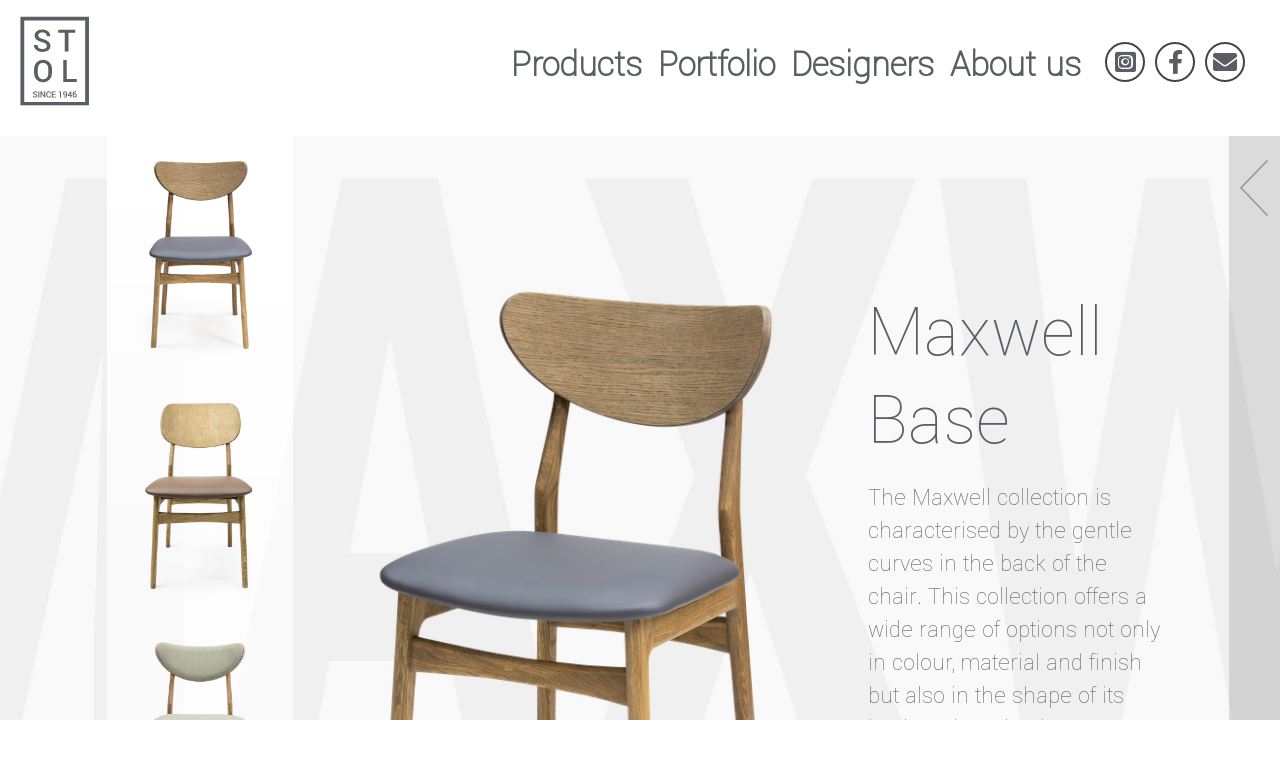

--- FILE ---
content_type: text/html; charset=UTF-8
request_url: https://stol.design/maxwell
body_size: 8068
content:
    <!DOCTYPE html>
<html lang="en">
    <head>
    <!-- Required meta tags -->
    <meta charset="utf-8">
    <title>Maxwell</title>

        <link rel="canonical" href="https://stol.design/carl">
    
    <meta name="description" content="The Maxwell collection is characterised by the gentle curves in the back of the chair. This collection offers a wide range of options not only in colour, materi">
    <meta name="keywords" content="">
    <meta property="og:title" content="Maxwell">
    <meta property="og:description" content="The Maxwell collection is characterised by the gentle curves in the back of the chair. This collection offers a wide range of options not only in colour, materi">
    <meta property="og:url" content="https://stol.design/maxwell">
    <meta property="og:image" content="https://stol.design/storage/portfolio-collections/9/1713457919_Maxwell-2.jpeg">
    <meta property="og:type" content="website">
    <meta name="author" content="Exsisto Ltd.">
    <meta name="viewport" content="width=device-width, initial-scale=1, shrink-to-fit=no">

    <link href="/assets/vendor/mmenu/mmenu-light.min.css" rel="stylesheet" media="print" onload="this.onload=null;this.removeAttribute('media');">
    <link href="/assets/scss/custom.css" rel="stylesheet">

    <script src="https://kit.fontawesome.com/860ad7a437.js" crossorigin="anonymous"></script>

    <link rel="preconnect" href="https://fonts.gstatic.com">
    <link href="https://fonts.googleapis.com/css2?family=Yantramanav:wght@100&display=swap" rel="stylesheet">
    <link rel="stylesheet" href="https://cdn.jsdelivr.net/npm/@fancyapps/ui/dist/fancybox.css">

    <link rel="apple-touch-icon" sizes="180x180" href="/apple-touch-icon.png">
    <link rel="icon" type="image/png" sizes="32x32" href="/favicon-32x32.png">
    <link rel="icon" type="image/png" sizes="16x16" href="/favicon-16x16.png">
    <link rel="manifest" href="/site.webmanifest">

        <link href="/assets/vendor/magnificpopup/magnific-popup.css" rel="stylesheet" />

    <style>
        .was-validated .form-control:invalid,
        .form-control.is-valid {
            border-color: #28a745 !important;
        }

        .was-validated .form-control:invalid,
        .form-control.is-invalid {
            border-color: #dc3545 !important;
        }

        .grecaptcha-badge {
            visibility: hidden;
        }
    </style>

    <!-- Google tag (gtag.js) -->
    <script async src="https://www.googletagmanager.com/gtag/js?id=G-J3E27VD2VQ"></script>
    <script>
        window.dataLayer = window.dataLayer || [];

        function gtag() {
            dataLayer.push(arguments);
        }
        gtag('js', new Date());

        gtag('config', 'G-J3E27VD2VQ');
    </script>
</head>    <body id="stol-product" data-recaptcha-site-key="6LelmKMkAAAAAI7_5IJTpTihARzi7N8ZhnSTi53K">
        <header class="">
	<div class="container-fluid d-flex justify-content-between py-3">
		<div class="logo">
			<a class="d-block" href="/" title="Stol">
				<img src="/assets/images/logo-grey.svg" width="80" height="auto" alt="logo" id="logo" class="">
			</a>
		</div>
		<nav class="navbar navbar-expand-lg navbar-light pt-0 pt-md-3">
			<div class="collapse navbar-collapse">
				<ul class="navbar-nav">
					<li class="nav-item"><a class="nav-link" href="https://stol.design/products">Products</a></li>
					<li class="nav-item"><a class="nav-link" href="https://stol.design/portfolio">Portfolio</a></li>
					<li class="nav-item"><a class="nav-link" href="https://stol.design/designers">Designers</a></li>
					<li class="nav-item dropdown">
						<a class="nav-link dropdown-toggle" data-toggle="dropdown" id="about-menu-item" href="javascript:;" role="button" aria-haspopup="true" aria-expanded="false">About us</a>
						<div class="dropdown-menu" aria-labelledby="about-menu-item">
							<a class="dropdown-item" href="https://stol.design/about-us">Our story</a>
							<a class="dropdown-item" href="https://stol.design/the-team">The team</a>
							<a class="dropdown-item" href="https://stol.design/ecology">Ecology</a>
							<a class="dropdown-item" href="https://stol.design/certificates">Certificates</a>
						</div>
					</li>
				</ul>
			</div>
			<div class="social ml-0 ml-xl-3">
				<a href="https://www.instagram.com/stol.bg/" target="_blank" class="d-none d-lg-inline-block mb-2 mr-1">
					<i class="circle-icon">
						<i class="fab fa-instagram-square"></i>
					</i>
				</a>
				<a href="https://www.facebook.com/stolbg1946/" target="_blank" class="d-none d-lg-inline-block mb-2 mr-1">
					<i class="circle-icon">
						<i class="fab fa-facebook-f"></i>
					</i>
				</a>
				<a href="https://stol.design/contact-us" class="d-none d-lg-inline-block mb-2 mr-1">
					<i class="circle-icon">
						<i class="fas fa-envelope"></i>
					</i>
				</a>
				<a href="#mobile-menu" class="d-inline-block d-lg-none mb-2">
					<div class="bar"></div>
					<div class="bar"></div>
					<div class="bar"></div>
				</a>
				<nav id="mobile-menu">
					<ul>
						<li class="Selected"><a href="https://stol.design/products">Products</a></li>
						<li><a href="https://stol.design/portfolio">Portfolio</a></li>
						<li><a href="https://stol.design/designers" class="light-font-color">Designers</a></li>
						<li><span>About us</span>
							<ul>
								<li><a href="https://stol.design/about-us">Our story</a></li>
								<li><a href="https://stol.design/the-team">The team</a></li>
								<li><a href="https://stol.design/ecology">Ecology</a></li>
								<li><a href="https://stol.design/certificates">Certificates</a></li>
							</ul>
						</li>
						<li><span>Contacts</span>
							<ul>
								<li><a href="https://www.instagram.com/stol.bg/" target="_blank">Instagram</a></li>
								<li><a href="https://www.facebook.com/stolbg1946/" target="_blank">Facebook</a></li>
								<li><a href="https://stol.design/contact-us">Contacts</a></li>
							</ul>
						</li>
					</ul>
				</nav>
			</div>
		</nav>
	</div>
</header>
            <main>
        <section>
            <div class="container-fluid">
                <div class="row">
                    <div class="col-12 my-2">  </div>
                </div>
            </div>
            <div class="container-fluid overflow-hidden" style="background-image: url(https://stol.design/storage/portfolio-collections/9/1713457919_maxwell-background.jpeg);background-size: cover;background-repeat: no-repeat;">
                <div class="row">
                    <div class="container-fluid">
                        <div class="row">
                            <div class="col-12 col-md-1 d-none d-md-flex flex-column justify-content-end align-items-center">
                                <h1 class="text-size-medium font-weight-normal my-3 rotated product-title" style="text-transform: uppercase;">Maxwell</h1>
                            </div>
                            <div class="col-12 col-md-7 d-flex flex-column justify-content-center">
                                <div class="row h-100">
                                    <div class="col-12 col-md-3 px-0 d-flex flex-column flex-grow-1 justify-content-center px-2 px-md-0" style="background: linear-gradient(to bottom, white, rgb(255,255,255,0.6), white);">
                                        <div class="products-slick px-3 px-md-0" data-count="4">
                                                                                                                                                <a href="#" title="Maxwell Base">
                                                        <img class="img-fluid px-1 m-auto" src="https://stol.design/storage/portfolio-products/9/1713525436_183A9320-lice.png" alt="Maxwell Base">
                                                    </a>
                                                                                                                                                                                                <a href="#" title="Maxwell Ultra">
                                                        <img class="img-fluid px-1 m-auto" src="https://stol.design/storage/portfolio-products/10/1713525524_3-lice.png" alt="Maxwell Ultra">
                                                    </a>
                                                                                                                                                                                                <a href="#" title="Maxwell SP">
                                                        <img class="img-fluid px-1 m-auto" src="https://stol.design/storage/portfolio-products/11/1713525645_Maxwell1SP-lice.png" alt="Maxwell SP">
                                                    </a>
                                                                                                                                                                                                <a href="#" title="Maxwell Plus">
                                                        <img class="img-fluid px-1 m-auto" src="https://stol.design/storage/portfolio-products/12/1713525726_4-lice.png" alt="Maxwell Plus">
                                                    </a>
                                                                                                                                    </div>
                                    </div>
                                    <div class="col-12 col-md-9 order-first order-md-last d-flex flex-column justify-content-center">
                                        <div class="product-big-slick">
                                                                                                                                                <div class="one-product-slick">
                                                                                                                    <a href="javascript:;">
                                                                <img class="img-fluid px-4 m-auto" src="https://stol.design/storage/portfolio-products/9/1713525436_183A9321.png" alt="Maxwell Base">
                                                            </a>
                                                                                                                    <a href="javascript:;">
                                                                <img class="img-fluid px-4 m-auto" src="https://stol.design/storage/portfolio-products/9/1713525436_183A9320-lice.png" alt="Maxwell Base">
                                                            </a>
                                                                                                                    <a href="javascript:;">
                                                                <img class="img-fluid px-4 m-auto" src="https://stol.design/storage/portfolio-products/9/1713525436_183A9322-profil.png" alt="Maxwell Base">
                                                            </a>
                                                                                                                    <a href="javascript:;">
                                                                <img class="img-fluid px-4 m-auto" src="https://stol.design/storage/portfolio-products/9/1713525436_183A9323-otstrani.png" alt="Maxwell Base">
                                                            </a>
                                                                                                            </div>
                                                                                                                                                                                                <div class="one-product-slick">
                                                                                                                    <a href="javascript:;">
                                                                <img class="img-fluid px-4 m-auto" src="https://stol.design/storage/portfolio-products/10/1713525524_3.png" alt="Maxwell Ultra">
                                                            </a>
                                                                                                                    <a href="javascript:;">
                                                                <img class="img-fluid px-4 m-auto" src="https://stol.design/storage/portfolio-products/10/1713525524_3-lice.png" alt="Maxwell Ultra">
                                                            </a>
                                                                                                                    <a href="javascript:;">
                                                                <img class="img-fluid px-4 m-auto" src="https://stol.design/storage/portfolio-products/10/1713525524_3-profil.png" alt="Maxwell Ultra">
                                                            </a>
                                                                                                                    <a href="javascript:;">
                                                                <img class="img-fluid px-4 m-auto" src="https://stol.design/storage/portfolio-products/10/1713525524_3-otstrani.png" alt="Maxwell Ultra">
                                                            </a>
                                                                                                            </div>
                                                                                                                                                                                                <div class="one-product-slick">
                                                                                                                    <a href="javascript:;">
                                                                <img class="img-fluid px-4 m-auto" src="https://stol.design/storage/portfolio-products/11/1713525645_Maxwell1SP.png" alt="Maxwell SP">
                                                            </a>
                                                                                                                    <a href="javascript:;">
                                                                <img class="img-fluid px-4 m-auto" src="https://stol.design/storage/portfolio-products/11/1713525645_Maxwell1SP-lice.png" alt="Maxwell SP">
                                                            </a>
                                                                                                                    <a href="javascript:;">
                                                                <img class="img-fluid px-4 m-auto" src="https://stol.design/storage/portfolio-products/11/1713525645_Maxwell1SP-profil.png" alt="Maxwell SP">
                                                            </a>
                                                                                                                    <a href="javascript:;">
                                                                <img class="img-fluid px-4 m-auto" src="https://stol.design/storage/portfolio-products/11/1713525645_Maxwell1SP-otstrani.png" alt="Maxwell SP">
                                                            </a>
                                                                                                            </div>
                                                                                                                                                                                                <div class="one-product-slick">
                                                                                                                    <a href="javascript:;">
                                                                <img class="img-fluid px-4 m-auto" src="https://stol.design/storage/portfolio-products/12/1713525726_4.png" alt="Maxwell Plus">
                                                            </a>
                                                                                                                    <a href="javascript:;">
                                                                <img class="img-fluid px-4 m-auto" src="https://stol.design/storage/portfolio-products/12/1713525726_4-lice.png" alt="Maxwell Plus">
                                                            </a>
                                                                                                                    <a href="javascript:;">
                                                                <img class="img-fluid px-4 m-auto" src="https://stol.design/storage/portfolio-products/12/1713525726_4-profil.png" alt="Maxwell Plus">
                                                            </a>
                                                                                                                    <a href="javascript:;">
                                                                <img class="img-fluid px-4 m-auto" src="https://stol.design/storage/portfolio-products/12/1713525726_4-otstrani.png" alt="Maxwell Plus">
                                                            </a>
                                                                                                            </div>
                                                                                                                                    </div>
                                    </div>
                                </div>
                            </div>
                            <div class="col-12 col-md-4 d-flex flex-column flex-grow-1 justify-content-center pb-2 pb-md-0">
                                <div class="row h-100 position-relative">
                                    <div id="info-sidebar" class="col p-0 d-none d-lg-block">
                                        <div class="row h-100 ml-0">
                                            <div class="d-none d-md-block col-auto p-0">
                                                <button class="info-toggler px-0 py-4 d-flex flex-column justify-content-start align-items-center bg-white" onclick="closeInfo()">
                                                    <span class="carousel-control-next-icon dark d-block" style="margin-bottom: 10rem; width: 3.2rem;"></span>
                                                </button>
                                            </div>
                                            <div class="col d-flex flex-column justify-content-center pl-0 py-1">
                                                                                                    <div class="row">
                                                        <div class="col-12">
                                                            <h2 class="h1 my-3">Dimensions</h2>
                                                        </div>
                                                                                                                    <div class="col-12 col-sm-6 col-md-4">
                                                                <p>
                                                                    Total height (cm)<br />
                                                                    <span class="Total height (cm)">80</span>
                                                                </p>
                                                            </div>
                                                                                                                    <div class="col-12 col-sm-6 col-md-4">
                                                                <p>
                                                                    Total width (cm)<br />
                                                                    <span class="Total width (cm)">47</span>
                                                                </p>
                                                            </div>
                                                                                                                    <div class="col-12 col-sm-6 col-md-4">
                                                                <p>
                                                                    Total depth (cm)<br />
                                                                    <span class="Total depth (cm)">52</span>
                                                                </p>
                                                            </div>
                                                                                                                    <div class="col-12 col-sm-6 col-md-4">
                                                                <p>
                                                                    Seat height (cm)<br />
                                                                    <span class="Seat height (cm)">44</span>
                                                                </p>
                                                            </div>
                                                                                                                    <div class="col-12 col-sm-6 col-md-4">
                                                                <p>
                                                                    Seat width (cm)<br />
                                                                    <span class="Seat width (cm)">47</span>
                                                                </p>
                                                            </div>
                                                                                                                    <div class="col-12 col-sm-6 col-md-4">
                                                                <p>
                                                                    Seat depth (cm)<br />
                                                                    <span class="Seat depth (cm)">43</span>
                                                                </p>
                                                            </div>
                                                                                                            </div>
                                                                                                <div class="row">
                                                    <div class="col-12">
                                                        <h2 class="h1 my-3">Materials & Finishes</h2>
                                                    </div>
                                                    <div class="col-12">
                                                        <p>A solid oak or beech wood construction with a natural oil finish or stained with a desired colour.</p>
                                                    </div>
                                                </div>
                                                                                                    <div class="row">
                                                        <div class="col-12">
                                                            <h2 class="h1 my-3">Possible oak variations</h2>
                                                        </div>
                                                                                                                    <div class="col-12">
                                                                <div class="row">
                                                                                                                                            <div class="col-3">
                                                                            <a class="fancybox1" data-fancybox="gallery" href="https://stol.design/storage/portfolio-products/9/1713864402_Gray-Oil.jpeg">
                                                                                <img src="https://stol.design/storage/portfolio-products/9/1713864402_Gray-Oil.jpeg" alt="Grey Oil"
                                                                                    data-toggle="tooltip" data-placement="top" title="Grey Oil"
                                                                                    class="img-fluid rounded-circle my-2">
                                                                            </a>
                                                                        </div>
                                                                                                                                            <div class="col-3">
                                                                            <a class="fancybox1" data-fancybox="gallery" href="https://stol.design/storage/portfolio-products/9/1713864402_Natural-Oil.jpeg">
                                                                                <img src="https://stol.design/storage/portfolio-products/9/1713864402_Natural-Oil.jpeg" alt="Natural Oil"
                                                                                    data-toggle="tooltip" data-placement="top" title="Natural Oil"
                                                                                    class="img-fluid rounded-circle my-2">
                                                                            </a>
                                                                        </div>
                                                                                                                                            <div class="col-3">
                                                                            <a class="fancybox1" data-fancybox="gallery" href="https://stol.design/storage/portfolio-products/9/1713864402_Natural-Varnish.jpeg">
                                                                                <img src="https://stol.design/storage/portfolio-products/9/1713864402_Natural-Varnish.jpeg" alt="Natural Varnish"
                                                                                    data-toggle="tooltip" data-placement="top" title="Natural Varnish"
                                                                                    class="img-fluid rounded-circle my-2">
                                                                            </a>
                                                                        </div>
                                                                                                                                    </div>
                                                            </div>
                                                                                                                    <div class="col-12">
                                                                <div class="row">
                                                                                                                                            <div class="col-3">
                                                                            <a class="fancybox1" data-fancybox="gallery" href="https://stol.design/storage/portfolio-products/9/1713864402_Smoke-Black.jpeg">
                                                                                <img src="https://stol.design/storage/portfolio-products/9/1713864402_Smoke-Black.jpeg" alt="Smoke Black"
                                                                                    data-toggle="tooltip" data-placement="top" title="Smoke Black"
                                                                                    class="img-fluid rounded-circle my-2">
                                                                            </a>
                                                                        </div>
                                                                                                                                            <div class="col-3">
                                                                            <a class="fancybox1" data-fancybox="gallery" href="https://stol.design/storage/portfolio-products/9/1713864402_White-Oil-SILE.jpeg">
                                                                                <img src="https://stol.design/storage/portfolio-products/9/1713864402_White-Oil-SILE.jpeg" alt="White Oil SILE"
                                                                                    data-toggle="tooltip" data-placement="top" title="White Oil SILE"
                                                                                    class="img-fluid rounded-circle my-2">
                                                                            </a>
                                                                        </div>
                                                                                                                                    </div>
                                                            </div>
                                                                                                            </div>
                                                                                            </div>
                                        </div>
                                    </div>
                                    <div class="col d-flex flex-column justify-content-center">
                                        <h1 class="display-4 font-weight-normal my-3 product-title">Maxwell Base</h1>
                                                                                <p class="pr-0 pr-lg-5">The Maxwell collection is characterised by the gentle curves in the back of the chair. This collection offers a wide range of options not only in colour, material and finish but also in the shape of its backs. It is a simple yet elegant design that would work well in a variety of interiors.</p>
                                        <input type="checkbox" id="mail-control">
                                        <label for="mail-control" style="cursor: pointer; align-self: baseline;" class="d-inline-block">
                                            <span class="btn btn-outline-dark btn-lg px-5 my-3">Send request</span>
                                            <div class="mail-root">
                                                <div id="mail-form" class="mail-form w-100 h-100 position-relative">
                                                    <i class="fas fa-times fa-lg close-icon"></i>
                                                    <section class="w-100 h-100 position-relative">
                                                        <div class="container justify-content-center text-white p-5 position-absolute" style="left: 50%; top: 50%; transform: translate(-50%, -50%);">
                                                            <div class="row">
                                                                <div class="col-12 text-center">
                                                                    <h2 class="h1 text-size-large mb-1">Contact Us</h2>
                                                                    <ul class="list-unstyled mb-4">
                                                                        <li>
                                                                            <a href="tel:+359 670 64 621" class="text-white">+359 670 64 621</a>
                                                                        </li>
                                                                        <li>
                                                                            <a href="mailto:office@mebel.bg" class="text-white">office@mebel.bg</a>
                                                                        </li>
                                                                    </ul>
                                                                </div>
                                                            </div>
                                                            <div class="row">
                                                                <div class="col-12">
                                                                    <form id="inquiry-form" action="https://stol.design/send-email" method="post" class="form-validate">
                                                                        <div class="form-row">
                                                                            <div class="form-group col-md-6">
                                                                                <input type="text" class="form-control form-control-lg shadow-none border-top-0 border-left-0 border-right-0 border-light bg-transparent text-white mb-2" id="mail-name" name="name" data-rule-required data-msg-required="Please, enter your name.">
                                                                                <label for="mail-name">Name</label>
                                                                            </div>
                                                                            <div class="form-group col-md-6">
                                                                                <input type="email" class="form-control form-control-lg shadow-none border-top-0 border-left-0 border-right-0 border-light bg-transparent text-white mb-2" id="mail-email" name="email" data-rule-required data-msg-required="Please, enter your e-mail." data-rule-email="true" data-msg-email="The email you entered is invalid.">
                                                                                <label for="mail-email">E-mail</label>
                                                                            </div>
                                                                        </div>
                                                                        <div class="form-group">
                                                                            <input type="text" class="form-control form-control-lg shadow-none border-top-0 border-left-0 border-right-0 border-light bg-transparent text-white mb-2" id="mail-subject" name="subject" data-rule-required data-msg-required="Please, enter a subject.">
                                                                            <label for="mail-subject">Subject</label>
                                                                        </div>
                                                                        <div class="form-group">
                                                                            <textarea class="form-control form-control-lg shadow-none border-top-0 border-left-0 border-right-0 border-light bg-transparent text-white mb-2" id="mail-textarea" rows="3" name="message" data-rule-required data-msg-required="Please, enter a message."></textarea>
                                                                            <label for="mail-textarea">Please enter text here</label>
                                                                        </div>
                                                                        <div class="text-center mt-4">
                                                                            <input type="hidden" name="_token" value="z6MjNeYtFUslF6kpq6qKX9dhrtF510NgGABGi02J">
                                                                            <input type="hidden" name="recaptcha_response" value="">
                                                                            <input type="hidden" name="page" value="">
                                                                            <button class="btn btn-outline-light btn-lg px-5" type="submit">Send</button>
                                                                        </div>
                                                                    </form>
                                                                </div>
                                                            </div>
                                                        </div>
                                                    </section>
                                                </div>
                                            </div>
                                        </label>
                                    </div>
                                    <div class="d-none d-lg-block col-auto p-0">
                                        <button class="info-toggler px-0 py-4 d-flex flex-column justify-content-between align-items-center" onclick="openInfo()">
                                            <div class="d-flex flex-column flex-grow-1 justify-content-start">
                                                <span class="carousel-control-prev-icon dark d-block" style="margin-bottom: 10rem; width: 3.2rem;"></span>
                                            </div>
                                            <span class="rotated">INFORMATION</span>
                                        </button>
                                    </div>
                                </div>
                            </div>
                        </div>
                    </div>
                </div>
            </div>
        </section>
        <section class="d-block d-lg-none">
            <div class="container-fluid mb-4">
                <div class="row">
                    <div class="col-12 bg-greybg2 mb-2">
                        <span class="d-inline-block py-2" style="letter-spacing: 0.5rem;">INFORMATION</span>
                    </div>
                    <div class="col-12 col-md-8">
                                                    <div class="row">
                                <div class="col-12">
                                    <h2 class="h1 my-3">Dimensions</h2>
                                </div>
                                                                    <div class="col-6 col-md-4">
                                        <p>
                                            Total height (cm)<br />
                                            <span class="th">80</span>
                                        </p>
                                    </div>
                                                                    <div class="col-6 col-md-4">
                                        <p>
                                            Total width (cm)<br />
                                            <span class="tw">47</span>
                                        </p>
                                    </div>
                                                                    <div class="col-6 col-md-4">
                                        <p>
                                            Total depth (cm)<br />
                                            <span class="td">52</span>
                                        </p>
                                    </div>
                                                                    <div class="col-6 col-md-4">
                                        <p>
                                            Seat height (cm)<br />
                                            <span class="sh">44</span>
                                        </p>
                                    </div>
                                                                    <div class="col-6 col-md-4">
                                        <p>
                                            Seat width (cm)<br />
                                            <span class="sw">47</span>
                                        </p>
                                    </div>
                                                                    <div class="col-6 col-md-4">
                                        <p>
                                            Seat depth (cm)<br />
                                            <span class="sd">43</span>
                                        </p>
                                    </div>
                                                            </div>
                                                <div class="row">
                            <div class="col-12">
                                <h2 class="h1 my-3">Materials & Finishes</h2>
                            </div>
                            <div class="col-12">
                                <p>A solid oak or beech wood construction with a natural oil finish or stained with a desired colour.</p>
                            </div>
                        </div>
                        <div class="row">
                            <div class="col-12">
                                <h2 class="h1 my-3">Possible oak variations</h2>
                            </div>
                                                            <div class="col-12 col-md-6">
                                    <div class="row">
                                                                                    <div class="col-4">
                                                <img src="https://stol.design/storage/portfolio-products/9/1713864402_Gray-Oil.jpeg" alt="Grey Oil"
                                                    data-toggle="tooltip" data-placement="top" title="Grey Oil"
                                                    class="img-fluid rounded-circle my-2">
                                            </div>
                                                                                    <div class="col-4">
                                                <img src="https://stol.design/storage/portfolio-products/9/1713864402_Natural-Oil.jpeg" alt="Natural Oil"
                                                    data-toggle="tooltip" data-placement="top" title="Natural Oil"
                                                    class="img-fluid rounded-circle my-2">
                                            </div>
                                                                                    <div class="col-4">
                                                <img src="https://stol.design/storage/portfolio-products/9/1713864402_Natural-Varnish.jpeg" alt="Natural Varnish"
                                                    data-toggle="tooltip" data-placement="top" title="Natural Varnish"
                                                    class="img-fluid rounded-circle my-2">
                                            </div>
                                                                            </div>
                                </div>
                                                            <div class="col-12 col-md-6">
                                    <div class="row">
                                                                                    <div class="col-4">
                                                <img src="https://stol.design/storage/portfolio-products/9/1713864402_Smoke-Black.jpeg" alt="Smoke Black"
                                                    data-toggle="tooltip" data-placement="top" title="Smoke Black"
                                                    class="img-fluid rounded-circle my-2">
                                            </div>
                                                                                    <div class="col-4">
                                                <img src="https://stol.design/storage/portfolio-products/9/1713864402_White-Oil-SILE.jpeg" alt="White Oil SILE"
                                                    data-toggle="tooltip" data-placement="top" title="White Oil SILE"
                                                    class="img-fluid rounded-circle my-2">
                                            </div>
                                                                            </div>
                                </div>
                                                    </div>
                    </div>
                </div>
            </div>
        </section>
        <section>
            <div class="container-fluid px-0 text-white position-relative mt-5">
                <div class="row no-gutters">
                    <div class="col-12 d-block d-md-none">
                        <img class="img-fluid cover" src="/uploads/sections/Untitled-Session10181_BW.jpg" alt="Designers" />
                        <div class="row no-gutters absolute-holder">
                            <div class="col-12 col-xl-7 d-flex flex-column justify-content-end justify-content-md-start">
                                <div class="px-3 py-1 py-md-2 with-pad">
                                    <h2 class="my-1 my-md-3 display-2">"Who says great design can't be for everyone?"</h2>
                                    <h2>Kasper Meldgaard & Nikolaj Duve The designers from Says Who</h2>
                                    <a href="https://stol.design/designers">
                                        <small class="text-white ">
                                            <u>Read more...</u>
                                        </small>
                                    </a>
                                </div>
                            </div>
                        </div>
                    </div>
                    <div class="col-12 d-none d-md-block">
                        <img class="img-fluid w-100" src="/uploads/sections/the-designers-section.jpeg?v=1" alt="Designers" />
                        <a href="https://stol.design/designers" class="position-absolute" style="bottom: 2%; right: 2%; font-size: 2.5rem;">
                            <small class="text-white">
                                <u>Read more...</u>
                            </small>
                        </a>
                    </div>
                </div>
            </div>
        </section>
        
            </main>

        <footer>
	<section>
		<div class="container-fluid bg-darkbg text-white px-5 py-4">
			<div class="row justify-content-center">
				<div class="col-12 col-md-3">
					<ul class="list-unstyled pl-5 pl-md-0">
						<li class="pl-2 pl-md-0">
							<h2 class="h1 control-disabled" data-toggle="collapse" data-target="#collapse-about" aria-expanded="false" aria-controls="collapse-about"><span>About us</span></h2>
						</li>
						<li class="collapse collapse-not-sm pl-2 pl-md-0" id="collapse-about">
							<div class="d-flex flex-column">
								<a class="text-white" href="https://stol.design/certificates">Certificates</a>
								<a class="text-white" href="https://stol.design/about-us">Our story</a>
								<a class="text-white" href="https://stol.design/the-team">The team</a>
								<a class="text-white" href="https://stol.design/ecology">Ecology</a>
							</div>
						</li>
					</ul>
				</div>
				<div class="col-12 col-md-3">
					<ul class="list-unstyled pl-5 pl-md-0">
						<li class="pl-2 pl-md-0">
							<h2 class="h1 control-disabled" data-toggle="collapse" data-target="#collapse-products" aria-expanded="false" aria-controls="collapse-products"><span>Products</span></h2>
						</li>
						<li class="collapse collapse-not-sm pl-2 pl-md-0" id="collapse-products">
							<div class="d-flex flex-column">
								<a class="text-white" href="https://stol.design/products">Collections</a>
								<a class="text-white" href="https://stol.design/designers">Designers</a>
								<a class="text-white" href="https://stol.design/portfolio">Portfolio</a>
							</div>
						</li>
					</ul>
				</div>
				<div class="col-12 col-md-3">
					<ul class="list-unstyled pl-5 pl-md-0">
						<li class="pl-2 pl-md-0">
							<h2 class="h1 control-disabled" data-toggle="collapse" data-target="#collapse-contact" aria-expanded="false" aria-controls="collapse-contact"><span>Contacts</span></h2>
						</li>
						<li class="collapse collapse-not-sm pl-2 pl-md-0" id="collapse-contact">
							<div>Mobile: <a class="text-white" href="tel:+35967064621">+359 670 64621</a></div>
							<div>E-mail: <a class="text-white" href="mailto:office@mebel.bg">office@mebel.bg</a></div>
							<div>Address: Troyan, Makedonia 44</div>
							<div class="mt-2">
								<a href="https://www.instagram.com/stol.bg/" target="_blank" class="d-inline-block mb-2 mr-1">
									<i class="circle-icon white">
										<i class="fab fa-instagram-square"></i>
									</i>
								</a>
								<a href="https://www.facebook.com/stolbg1946/" target="_blank" class="d-inline-block mb-2 mr-1">
									<i class="circle-icon white">
										<i class="fab fa-facebook-f"></i>
									</i>
								</a>
								<a href="https://stol.design/contact-us" class="d-inline-block mb-2 mr-1">
									<i class="circle-icon white">
										<i class="fas fa-envelope"></i>
									</i>
								</a>
							</div>
						</li>
					</ul>
				</div>
				<div class="col-12 col-md-3 order-md-first">
					<div class="logo d-flex justify-content-center my-5 my-md-2">
						<a href="/" title="Stol">
							<img src="/assets/images/logo-white.svg" width="200" height="auto" alt="logo">
						</a>
					</div>
				</div>
			</div>
		</div>
	</section>
</footer>        <script src="https://code.jquery.com/jquery-3.5.1.min.js"></script>
<script src="https://cdn.jsdelivr.net/npm/bootstrap@4.6.0/dist/js/bootstrap.bundle.min.js"
integrity="sha384-Piv4xVNRyMGpqkS2by6br4gNJ7DXjqk09RmUpJ8jgGtD7zP9yug3goQfGII0yAns" crossorigin="anonymous"></script>
<script src="/assets/vendor/jquery-validate/jquery.validate.min.js"></script>
<script src="/assets/vendor/mmenu/mmenu-light.js"></script>
<script src="/assets/vendor/slick/slick.min.js"></script>
<script src="https://cdn.jsdelivr.net/npm/@fancyapps/ui/dist/fancybox.umd.js"></script>
<script src="https://www.google.com/recaptcha/api.js?render=6LelmKMkAAAAAI7_5IJTpTihARzi7N8ZhnSTi53K"></script>

<script>
    document.addEventListener(
        "DOMContentLoaded", () => {
            const menu = new MmenuLight(
                document.querySelector("#mobile-menu")
            );
            const menu_navigator = menu.navigation({
                "title": "stol Menu"
            });
            const menu_drawer = menu.offcanvas();

            document.querySelector("a[href='#mobile-menu']").addEventListener("click", (evnt) => {
                evnt.preventDefault();
                menu_drawer.open();
            });

            jQuery.validator.setDefaults({
                onfocusout: function(element) {
                    $(element).valid();
                },
                errorElement: 'div',
                errorClass: 'invalid-feedback',
                errorPlacement: function(error, element) {
                    error.appendTo(element.closest('div'));
                },
                highlight: function(element) {
                    $(element).addClass('is-invalid').removeClass('is-valid');
                },
                unhighlight: function(element) {
                    $(element).removeClass('is-invalid').addClass('is-valid');
                },
                submitHandler: function(form, event) {
                    $(form).addClass('was-validated');

                    var formErrors = $(form).find('.error:visible');
                    if (formErrors && formErrors.length > 0) {
                        window.scroll({
                            top: $(formErrors[0]).offset().top - 100,
                            left: 0,
                            behavior: 'smooth'
                        });
                    } else {
                        getRecaptchaToken($(form), function() {
                            form.submit();
                        });
                    }
                }
            });

            jQuery.validator.addMethod("custom-email", function(value, element) {
                return this.optional(element) ||
                    /^(([^<>()[\]\\.,;:\s@\"]+(\.[^<>()[\]\\.,;:\s@\"]+)*)|(\".+\"))@((\[[0-9]{1,3}\.[0-9]{1,3}\.[0-9]{1,3}\.[0-9]{1,3}\])|(([a-zA-Z\-0-9]+\.)+[a-zA-Z]{2,}))$/
                    .test(value);
            }, "Въведете валиден е-мейл адрес.");

            $('.form-validate').each(function() {
                $(this).validate();
            });

            if ($('.alert, .is-invalid').length > 0) {
                window.scroll({
                    top: $('.alert, .is-invalid').eq(0).offset().top - 200,
                    behavior: 'smooth'
                });
            }

            function getRecaptchaToken(form, callback) {
                grecaptcha.ready(function() {
                    grecaptcha.execute($('body').data('recaptcha-site-key'), {
                        action: 'inquiry_form'
                    }).then(function(token) {
                        form.find('[name="recaptcha_response"]').val(token)
                        callback();
                    });
                });
            }
        }
    );
</script>

            <script type="text/javascript">
        $(document).ready(function() {
            $('.container-slick').slick({
                slidesToShow: 1,
                slidesToScroll: 1,
                dots: false,
                autoplay: false,
                arrows: true,
                adaptiveHeight: true,
                centerMode: true,
                centerPadding: '0',
            });

            $('.product-big-slick').slick({
                slidesToShow: 1,
                slidesToScroll: 1,
                dots: false,
                autoplay: false,
                arrows: false,
                dots: false,
                draggable: false,
                swipe: false,
                touchMove: false,
                accessibility: false,
            });

            $('.products-slick').slick({
                vertical: true,
                verticalSwiping: true,
                slidesToShow: parseInt($('.products-slick').data('count')),
                slidesToScroll: 1,
                dots: false,
                autoplay: false,
                arrows: true,
                asNavFor: '.product-big-slick',
                centerMode: true,
                centerPadding: '0',
                focusOnSelect: true,
                accessibility: false,
                responsive: [{
                    breakpoint: 768,
                    settings: {
                        slidesToShow: parseInt($('.products-slick').data('count')),
                        vertical: false,
                        verticalSwiping: false,
                    }
                }]
            });

            var title = $('.products-slick').find('.slick-current.slick-active').attr('title');
            if (title) {
                $('#inquiry-form').find('[name="page"]').val(title);
            }

            $('.products-slick').on('afterChange', function(event, slick, currentSlide, nextSlide) {
                $('.product-title').each(function() {
                    var title = slick.$slides[currentSlide].getAttribute('title');
                    $(this).text(title);
                    $('#inquiry-form').find('[name="page"]').val(title);
                    var dimensions = [
                        {
                            "th": 80,
                            "tw": 53,
                            "td": 54,
                            "sh": 49,
                            "sw": 48,
                            "sd": 38
                        },
                        {
                            "th": 80,
                            "tw": 53,
                            "td": 54,
                            "sh": 49,
                            "sw": 48,
                            "sd": 38
                        },
                        {
                            "th": 80,
                            "tw": 53,
                            "td": 54,
                            "sh": 49,
                            "sw": 48,
                            "sd": 38
                        },
                        {
                            "th": 94,
                            "tw": 54,
                            "td": 54,
                            "sh": 76,
                            "sw": 46,
                            "sd": 40
                        }
                    ];

                    $(".th").text(dimensions[currentSlide].th);
                    $(".tw").text(dimensions[currentSlide].tw);
                    $(".td").text(dimensions[currentSlide].td);
                    $(".sh").text(dimensions[currentSlide].sh);
                    $(".sw").text(dimensions[currentSlide].sw);
                    $(".sd").text(dimensions[currentSlide].sd);

                });
            });
            $('.one-product-slick').slick({
                accessibility: false,
                slidesToShow: 1,
                slidesToScroll: 1,
                arrows: true,
                dots: true,
                speed: 0
            });
        });
    </script>

    <script>
        function openInfo() {
            document.getElementById("info-sidebar").style.left = "0";
        }

        function closeInfo() {
            document.getElementById("info-sidebar").style.left = "100%";
        }

        document.addEventListener(
            "DOMContentLoaded", () => {
                const menu = new MmenuLight(
                    document.querySelector("#mobile-menu")
                );

                const menu_navigator = menu.navigation({
                    "title": "stol Menu"
                });
                const menu_drawer = menu.offcanvas();

                document.querySelector("a[href='#mobile-menu']")
                    .addEventListener("click", (evnt) => {
                        evnt.preventDefault();
                        menu_drawer.open();
                    });
            }
        );
    </script>

    <script>
        $(document).ready(function(){
        $('[data-toggle="tooltip"]').tooltip();
        });
    </script>

    <script src="/assets/vendor/magnificpopup/jquery.magnific-popup.min.js"></script>
    <script>
        $(document).ready(function() {
            $(".popup-youtube").magnificPopup({
                type: "iframe",
                mainClass: "mfp-fade",
                removalDelay: 160,
                preloader: false,
                fixedContentPos: false
            });
        });
    </script>
    </body>
</html>

--- FILE ---
content_type: text/html; charset=utf-8
request_url: https://www.google.com/recaptcha/api2/anchor?ar=1&k=6LelmKMkAAAAAI7_5IJTpTihARzi7N8ZhnSTi53K&co=aHR0cHM6Ly9zdG9sLmRlc2lnbjo0NDM.&hl=en&v=N67nZn4AqZkNcbeMu4prBgzg&size=invisible&anchor-ms=20000&execute-ms=30000&cb=9soeie4q2afc
body_size: 48772
content:
<!DOCTYPE HTML><html dir="ltr" lang="en"><head><meta http-equiv="Content-Type" content="text/html; charset=UTF-8">
<meta http-equiv="X-UA-Compatible" content="IE=edge">
<title>reCAPTCHA</title>
<style type="text/css">
/* cyrillic-ext */
@font-face {
  font-family: 'Roboto';
  font-style: normal;
  font-weight: 400;
  font-stretch: 100%;
  src: url(//fonts.gstatic.com/s/roboto/v48/KFO7CnqEu92Fr1ME7kSn66aGLdTylUAMa3GUBHMdazTgWw.woff2) format('woff2');
  unicode-range: U+0460-052F, U+1C80-1C8A, U+20B4, U+2DE0-2DFF, U+A640-A69F, U+FE2E-FE2F;
}
/* cyrillic */
@font-face {
  font-family: 'Roboto';
  font-style: normal;
  font-weight: 400;
  font-stretch: 100%;
  src: url(//fonts.gstatic.com/s/roboto/v48/KFO7CnqEu92Fr1ME7kSn66aGLdTylUAMa3iUBHMdazTgWw.woff2) format('woff2');
  unicode-range: U+0301, U+0400-045F, U+0490-0491, U+04B0-04B1, U+2116;
}
/* greek-ext */
@font-face {
  font-family: 'Roboto';
  font-style: normal;
  font-weight: 400;
  font-stretch: 100%;
  src: url(//fonts.gstatic.com/s/roboto/v48/KFO7CnqEu92Fr1ME7kSn66aGLdTylUAMa3CUBHMdazTgWw.woff2) format('woff2');
  unicode-range: U+1F00-1FFF;
}
/* greek */
@font-face {
  font-family: 'Roboto';
  font-style: normal;
  font-weight: 400;
  font-stretch: 100%;
  src: url(//fonts.gstatic.com/s/roboto/v48/KFO7CnqEu92Fr1ME7kSn66aGLdTylUAMa3-UBHMdazTgWw.woff2) format('woff2');
  unicode-range: U+0370-0377, U+037A-037F, U+0384-038A, U+038C, U+038E-03A1, U+03A3-03FF;
}
/* math */
@font-face {
  font-family: 'Roboto';
  font-style: normal;
  font-weight: 400;
  font-stretch: 100%;
  src: url(//fonts.gstatic.com/s/roboto/v48/KFO7CnqEu92Fr1ME7kSn66aGLdTylUAMawCUBHMdazTgWw.woff2) format('woff2');
  unicode-range: U+0302-0303, U+0305, U+0307-0308, U+0310, U+0312, U+0315, U+031A, U+0326-0327, U+032C, U+032F-0330, U+0332-0333, U+0338, U+033A, U+0346, U+034D, U+0391-03A1, U+03A3-03A9, U+03B1-03C9, U+03D1, U+03D5-03D6, U+03F0-03F1, U+03F4-03F5, U+2016-2017, U+2034-2038, U+203C, U+2040, U+2043, U+2047, U+2050, U+2057, U+205F, U+2070-2071, U+2074-208E, U+2090-209C, U+20D0-20DC, U+20E1, U+20E5-20EF, U+2100-2112, U+2114-2115, U+2117-2121, U+2123-214F, U+2190, U+2192, U+2194-21AE, U+21B0-21E5, U+21F1-21F2, U+21F4-2211, U+2213-2214, U+2216-22FF, U+2308-230B, U+2310, U+2319, U+231C-2321, U+2336-237A, U+237C, U+2395, U+239B-23B7, U+23D0, U+23DC-23E1, U+2474-2475, U+25AF, U+25B3, U+25B7, U+25BD, U+25C1, U+25CA, U+25CC, U+25FB, U+266D-266F, U+27C0-27FF, U+2900-2AFF, U+2B0E-2B11, U+2B30-2B4C, U+2BFE, U+3030, U+FF5B, U+FF5D, U+1D400-1D7FF, U+1EE00-1EEFF;
}
/* symbols */
@font-face {
  font-family: 'Roboto';
  font-style: normal;
  font-weight: 400;
  font-stretch: 100%;
  src: url(//fonts.gstatic.com/s/roboto/v48/KFO7CnqEu92Fr1ME7kSn66aGLdTylUAMaxKUBHMdazTgWw.woff2) format('woff2');
  unicode-range: U+0001-000C, U+000E-001F, U+007F-009F, U+20DD-20E0, U+20E2-20E4, U+2150-218F, U+2190, U+2192, U+2194-2199, U+21AF, U+21E6-21F0, U+21F3, U+2218-2219, U+2299, U+22C4-22C6, U+2300-243F, U+2440-244A, U+2460-24FF, U+25A0-27BF, U+2800-28FF, U+2921-2922, U+2981, U+29BF, U+29EB, U+2B00-2BFF, U+4DC0-4DFF, U+FFF9-FFFB, U+10140-1018E, U+10190-1019C, U+101A0, U+101D0-101FD, U+102E0-102FB, U+10E60-10E7E, U+1D2C0-1D2D3, U+1D2E0-1D37F, U+1F000-1F0FF, U+1F100-1F1AD, U+1F1E6-1F1FF, U+1F30D-1F30F, U+1F315, U+1F31C, U+1F31E, U+1F320-1F32C, U+1F336, U+1F378, U+1F37D, U+1F382, U+1F393-1F39F, U+1F3A7-1F3A8, U+1F3AC-1F3AF, U+1F3C2, U+1F3C4-1F3C6, U+1F3CA-1F3CE, U+1F3D4-1F3E0, U+1F3ED, U+1F3F1-1F3F3, U+1F3F5-1F3F7, U+1F408, U+1F415, U+1F41F, U+1F426, U+1F43F, U+1F441-1F442, U+1F444, U+1F446-1F449, U+1F44C-1F44E, U+1F453, U+1F46A, U+1F47D, U+1F4A3, U+1F4B0, U+1F4B3, U+1F4B9, U+1F4BB, U+1F4BF, U+1F4C8-1F4CB, U+1F4D6, U+1F4DA, U+1F4DF, U+1F4E3-1F4E6, U+1F4EA-1F4ED, U+1F4F7, U+1F4F9-1F4FB, U+1F4FD-1F4FE, U+1F503, U+1F507-1F50B, U+1F50D, U+1F512-1F513, U+1F53E-1F54A, U+1F54F-1F5FA, U+1F610, U+1F650-1F67F, U+1F687, U+1F68D, U+1F691, U+1F694, U+1F698, U+1F6AD, U+1F6B2, U+1F6B9-1F6BA, U+1F6BC, U+1F6C6-1F6CF, U+1F6D3-1F6D7, U+1F6E0-1F6EA, U+1F6F0-1F6F3, U+1F6F7-1F6FC, U+1F700-1F7FF, U+1F800-1F80B, U+1F810-1F847, U+1F850-1F859, U+1F860-1F887, U+1F890-1F8AD, U+1F8B0-1F8BB, U+1F8C0-1F8C1, U+1F900-1F90B, U+1F93B, U+1F946, U+1F984, U+1F996, U+1F9E9, U+1FA00-1FA6F, U+1FA70-1FA7C, U+1FA80-1FA89, U+1FA8F-1FAC6, U+1FACE-1FADC, U+1FADF-1FAE9, U+1FAF0-1FAF8, U+1FB00-1FBFF;
}
/* vietnamese */
@font-face {
  font-family: 'Roboto';
  font-style: normal;
  font-weight: 400;
  font-stretch: 100%;
  src: url(//fonts.gstatic.com/s/roboto/v48/KFO7CnqEu92Fr1ME7kSn66aGLdTylUAMa3OUBHMdazTgWw.woff2) format('woff2');
  unicode-range: U+0102-0103, U+0110-0111, U+0128-0129, U+0168-0169, U+01A0-01A1, U+01AF-01B0, U+0300-0301, U+0303-0304, U+0308-0309, U+0323, U+0329, U+1EA0-1EF9, U+20AB;
}
/* latin-ext */
@font-face {
  font-family: 'Roboto';
  font-style: normal;
  font-weight: 400;
  font-stretch: 100%;
  src: url(//fonts.gstatic.com/s/roboto/v48/KFO7CnqEu92Fr1ME7kSn66aGLdTylUAMa3KUBHMdazTgWw.woff2) format('woff2');
  unicode-range: U+0100-02BA, U+02BD-02C5, U+02C7-02CC, U+02CE-02D7, U+02DD-02FF, U+0304, U+0308, U+0329, U+1D00-1DBF, U+1E00-1E9F, U+1EF2-1EFF, U+2020, U+20A0-20AB, U+20AD-20C0, U+2113, U+2C60-2C7F, U+A720-A7FF;
}
/* latin */
@font-face {
  font-family: 'Roboto';
  font-style: normal;
  font-weight: 400;
  font-stretch: 100%;
  src: url(//fonts.gstatic.com/s/roboto/v48/KFO7CnqEu92Fr1ME7kSn66aGLdTylUAMa3yUBHMdazQ.woff2) format('woff2');
  unicode-range: U+0000-00FF, U+0131, U+0152-0153, U+02BB-02BC, U+02C6, U+02DA, U+02DC, U+0304, U+0308, U+0329, U+2000-206F, U+20AC, U+2122, U+2191, U+2193, U+2212, U+2215, U+FEFF, U+FFFD;
}
/* cyrillic-ext */
@font-face {
  font-family: 'Roboto';
  font-style: normal;
  font-weight: 500;
  font-stretch: 100%;
  src: url(//fonts.gstatic.com/s/roboto/v48/KFO7CnqEu92Fr1ME7kSn66aGLdTylUAMa3GUBHMdazTgWw.woff2) format('woff2');
  unicode-range: U+0460-052F, U+1C80-1C8A, U+20B4, U+2DE0-2DFF, U+A640-A69F, U+FE2E-FE2F;
}
/* cyrillic */
@font-face {
  font-family: 'Roboto';
  font-style: normal;
  font-weight: 500;
  font-stretch: 100%;
  src: url(//fonts.gstatic.com/s/roboto/v48/KFO7CnqEu92Fr1ME7kSn66aGLdTylUAMa3iUBHMdazTgWw.woff2) format('woff2');
  unicode-range: U+0301, U+0400-045F, U+0490-0491, U+04B0-04B1, U+2116;
}
/* greek-ext */
@font-face {
  font-family: 'Roboto';
  font-style: normal;
  font-weight: 500;
  font-stretch: 100%;
  src: url(//fonts.gstatic.com/s/roboto/v48/KFO7CnqEu92Fr1ME7kSn66aGLdTylUAMa3CUBHMdazTgWw.woff2) format('woff2');
  unicode-range: U+1F00-1FFF;
}
/* greek */
@font-face {
  font-family: 'Roboto';
  font-style: normal;
  font-weight: 500;
  font-stretch: 100%;
  src: url(//fonts.gstatic.com/s/roboto/v48/KFO7CnqEu92Fr1ME7kSn66aGLdTylUAMa3-UBHMdazTgWw.woff2) format('woff2');
  unicode-range: U+0370-0377, U+037A-037F, U+0384-038A, U+038C, U+038E-03A1, U+03A3-03FF;
}
/* math */
@font-face {
  font-family: 'Roboto';
  font-style: normal;
  font-weight: 500;
  font-stretch: 100%;
  src: url(//fonts.gstatic.com/s/roboto/v48/KFO7CnqEu92Fr1ME7kSn66aGLdTylUAMawCUBHMdazTgWw.woff2) format('woff2');
  unicode-range: U+0302-0303, U+0305, U+0307-0308, U+0310, U+0312, U+0315, U+031A, U+0326-0327, U+032C, U+032F-0330, U+0332-0333, U+0338, U+033A, U+0346, U+034D, U+0391-03A1, U+03A3-03A9, U+03B1-03C9, U+03D1, U+03D5-03D6, U+03F0-03F1, U+03F4-03F5, U+2016-2017, U+2034-2038, U+203C, U+2040, U+2043, U+2047, U+2050, U+2057, U+205F, U+2070-2071, U+2074-208E, U+2090-209C, U+20D0-20DC, U+20E1, U+20E5-20EF, U+2100-2112, U+2114-2115, U+2117-2121, U+2123-214F, U+2190, U+2192, U+2194-21AE, U+21B0-21E5, U+21F1-21F2, U+21F4-2211, U+2213-2214, U+2216-22FF, U+2308-230B, U+2310, U+2319, U+231C-2321, U+2336-237A, U+237C, U+2395, U+239B-23B7, U+23D0, U+23DC-23E1, U+2474-2475, U+25AF, U+25B3, U+25B7, U+25BD, U+25C1, U+25CA, U+25CC, U+25FB, U+266D-266F, U+27C0-27FF, U+2900-2AFF, U+2B0E-2B11, U+2B30-2B4C, U+2BFE, U+3030, U+FF5B, U+FF5D, U+1D400-1D7FF, U+1EE00-1EEFF;
}
/* symbols */
@font-face {
  font-family: 'Roboto';
  font-style: normal;
  font-weight: 500;
  font-stretch: 100%;
  src: url(//fonts.gstatic.com/s/roboto/v48/KFO7CnqEu92Fr1ME7kSn66aGLdTylUAMaxKUBHMdazTgWw.woff2) format('woff2');
  unicode-range: U+0001-000C, U+000E-001F, U+007F-009F, U+20DD-20E0, U+20E2-20E4, U+2150-218F, U+2190, U+2192, U+2194-2199, U+21AF, U+21E6-21F0, U+21F3, U+2218-2219, U+2299, U+22C4-22C6, U+2300-243F, U+2440-244A, U+2460-24FF, U+25A0-27BF, U+2800-28FF, U+2921-2922, U+2981, U+29BF, U+29EB, U+2B00-2BFF, U+4DC0-4DFF, U+FFF9-FFFB, U+10140-1018E, U+10190-1019C, U+101A0, U+101D0-101FD, U+102E0-102FB, U+10E60-10E7E, U+1D2C0-1D2D3, U+1D2E0-1D37F, U+1F000-1F0FF, U+1F100-1F1AD, U+1F1E6-1F1FF, U+1F30D-1F30F, U+1F315, U+1F31C, U+1F31E, U+1F320-1F32C, U+1F336, U+1F378, U+1F37D, U+1F382, U+1F393-1F39F, U+1F3A7-1F3A8, U+1F3AC-1F3AF, U+1F3C2, U+1F3C4-1F3C6, U+1F3CA-1F3CE, U+1F3D4-1F3E0, U+1F3ED, U+1F3F1-1F3F3, U+1F3F5-1F3F7, U+1F408, U+1F415, U+1F41F, U+1F426, U+1F43F, U+1F441-1F442, U+1F444, U+1F446-1F449, U+1F44C-1F44E, U+1F453, U+1F46A, U+1F47D, U+1F4A3, U+1F4B0, U+1F4B3, U+1F4B9, U+1F4BB, U+1F4BF, U+1F4C8-1F4CB, U+1F4D6, U+1F4DA, U+1F4DF, U+1F4E3-1F4E6, U+1F4EA-1F4ED, U+1F4F7, U+1F4F9-1F4FB, U+1F4FD-1F4FE, U+1F503, U+1F507-1F50B, U+1F50D, U+1F512-1F513, U+1F53E-1F54A, U+1F54F-1F5FA, U+1F610, U+1F650-1F67F, U+1F687, U+1F68D, U+1F691, U+1F694, U+1F698, U+1F6AD, U+1F6B2, U+1F6B9-1F6BA, U+1F6BC, U+1F6C6-1F6CF, U+1F6D3-1F6D7, U+1F6E0-1F6EA, U+1F6F0-1F6F3, U+1F6F7-1F6FC, U+1F700-1F7FF, U+1F800-1F80B, U+1F810-1F847, U+1F850-1F859, U+1F860-1F887, U+1F890-1F8AD, U+1F8B0-1F8BB, U+1F8C0-1F8C1, U+1F900-1F90B, U+1F93B, U+1F946, U+1F984, U+1F996, U+1F9E9, U+1FA00-1FA6F, U+1FA70-1FA7C, U+1FA80-1FA89, U+1FA8F-1FAC6, U+1FACE-1FADC, U+1FADF-1FAE9, U+1FAF0-1FAF8, U+1FB00-1FBFF;
}
/* vietnamese */
@font-face {
  font-family: 'Roboto';
  font-style: normal;
  font-weight: 500;
  font-stretch: 100%;
  src: url(//fonts.gstatic.com/s/roboto/v48/KFO7CnqEu92Fr1ME7kSn66aGLdTylUAMa3OUBHMdazTgWw.woff2) format('woff2');
  unicode-range: U+0102-0103, U+0110-0111, U+0128-0129, U+0168-0169, U+01A0-01A1, U+01AF-01B0, U+0300-0301, U+0303-0304, U+0308-0309, U+0323, U+0329, U+1EA0-1EF9, U+20AB;
}
/* latin-ext */
@font-face {
  font-family: 'Roboto';
  font-style: normal;
  font-weight: 500;
  font-stretch: 100%;
  src: url(//fonts.gstatic.com/s/roboto/v48/KFO7CnqEu92Fr1ME7kSn66aGLdTylUAMa3KUBHMdazTgWw.woff2) format('woff2');
  unicode-range: U+0100-02BA, U+02BD-02C5, U+02C7-02CC, U+02CE-02D7, U+02DD-02FF, U+0304, U+0308, U+0329, U+1D00-1DBF, U+1E00-1E9F, U+1EF2-1EFF, U+2020, U+20A0-20AB, U+20AD-20C0, U+2113, U+2C60-2C7F, U+A720-A7FF;
}
/* latin */
@font-face {
  font-family: 'Roboto';
  font-style: normal;
  font-weight: 500;
  font-stretch: 100%;
  src: url(//fonts.gstatic.com/s/roboto/v48/KFO7CnqEu92Fr1ME7kSn66aGLdTylUAMa3yUBHMdazQ.woff2) format('woff2');
  unicode-range: U+0000-00FF, U+0131, U+0152-0153, U+02BB-02BC, U+02C6, U+02DA, U+02DC, U+0304, U+0308, U+0329, U+2000-206F, U+20AC, U+2122, U+2191, U+2193, U+2212, U+2215, U+FEFF, U+FFFD;
}
/* cyrillic-ext */
@font-face {
  font-family: 'Roboto';
  font-style: normal;
  font-weight: 900;
  font-stretch: 100%;
  src: url(//fonts.gstatic.com/s/roboto/v48/KFO7CnqEu92Fr1ME7kSn66aGLdTylUAMa3GUBHMdazTgWw.woff2) format('woff2');
  unicode-range: U+0460-052F, U+1C80-1C8A, U+20B4, U+2DE0-2DFF, U+A640-A69F, U+FE2E-FE2F;
}
/* cyrillic */
@font-face {
  font-family: 'Roboto';
  font-style: normal;
  font-weight: 900;
  font-stretch: 100%;
  src: url(//fonts.gstatic.com/s/roboto/v48/KFO7CnqEu92Fr1ME7kSn66aGLdTylUAMa3iUBHMdazTgWw.woff2) format('woff2');
  unicode-range: U+0301, U+0400-045F, U+0490-0491, U+04B0-04B1, U+2116;
}
/* greek-ext */
@font-face {
  font-family: 'Roboto';
  font-style: normal;
  font-weight: 900;
  font-stretch: 100%;
  src: url(//fonts.gstatic.com/s/roboto/v48/KFO7CnqEu92Fr1ME7kSn66aGLdTylUAMa3CUBHMdazTgWw.woff2) format('woff2');
  unicode-range: U+1F00-1FFF;
}
/* greek */
@font-face {
  font-family: 'Roboto';
  font-style: normal;
  font-weight: 900;
  font-stretch: 100%;
  src: url(//fonts.gstatic.com/s/roboto/v48/KFO7CnqEu92Fr1ME7kSn66aGLdTylUAMa3-UBHMdazTgWw.woff2) format('woff2');
  unicode-range: U+0370-0377, U+037A-037F, U+0384-038A, U+038C, U+038E-03A1, U+03A3-03FF;
}
/* math */
@font-face {
  font-family: 'Roboto';
  font-style: normal;
  font-weight: 900;
  font-stretch: 100%;
  src: url(//fonts.gstatic.com/s/roboto/v48/KFO7CnqEu92Fr1ME7kSn66aGLdTylUAMawCUBHMdazTgWw.woff2) format('woff2');
  unicode-range: U+0302-0303, U+0305, U+0307-0308, U+0310, U+0312, U+0315, U+031A, U+0326-0327, U+032C, U+032F-0330, U+0332-0333, U+0338, U+033A, U+0346, U+034D, U+0391-03A1, U+03A3-03A9, U+03B1-03C9, U+03D1, U+03D5-03D6, U+03F0-03F1, U+03F4-03F5, U+2016-2017, U+2034-2038, U+203C, U+2040, U+2043, U+2047, U+2050, U+2057, U+205F, U+2070-2071, U+2074-208E, U+2090-209C, U+20D0-20DC, U+20E1, U+20E5-20EF, U+2100-2112, U+2114-2115, U+2117-2121, U+2123-214F, U+2190, U+2192, U+2194-21AE, U+21B0-21E5, U+21F1-21F2, U+21F4-2211, U+2213-2214, U+2216-22FF, U+2308-230B, U+2310, U+2319, U+231C-2321, U+2336-237A, U+237C, U+2395, U+239B-23B7, U+23D0, U+23DC-23E1, U+2474-2475, U+25AF, U+25B3, U+25B7, U+25BD, U+25C1, U+25CA, U+25CC, U+25FB, U+266D-266F, U+27C0-27FF, U+2900-2AFF, U+2B0E-2B11, U+2B30-2B4C, U+2BFE, U+3030, U+FF5B, U+FF5D, U+1D400-1D7FF, U+1EE00-1EEFF;
}
/* symbols */
@font-face {
  font-family: 'Roboto';
  font-style: normal;
  font-weight: 900;
  font-stretch: 100%;
  src: url(//fonts.gstatic.com/s/roboto/v48/KFO7CnqEu92Fr1ME7kSn66aGLdTylUAMaxKUBHMdazTgWw.woff2) format('woff2');
  unicode-range: U+0001-000C, U+000E-001F, U+007F-009F, U+20DD-20E0, U+20E2-20E4, U+2150-218F, U+2190, U+2192, U+2194-2199, U+21AF, U+21E6-21F0, U+21F3, U+2218-2219, U+2299, U+22C4-22C6, U+2300-243F, U+2440-244A, U+2460-24FF, U+25A0-27BF, U+2800-28FF, U+2921-2922, U+2981, U+29BF, U+29EB, U+2B00-2BFF, U+4DC0-4DFF, U+FFF9-FFFB, U+10140-1018E, U+10190-1019C, U+101A0, U+101D0-101FD, U+102E0-102FB, U+10E60-10E7E, U+1D2C0-1D2D3, U+1D2E0-1D37F, U+1F000-1F0FF, U+1F100-1F1AD, U+1F1E6-1F1FF, U+1F30D-1F30F, U+1F315, U+1F31C, U+1F31E, U+1F320-1F32C, U+1F336, U+1F378, U+1F37D, U+1F382, U+1F393-1F39F, U+1F3A7-1F3A8, U+1F3AC-1F3AF, U+1F3C2, U+1F3C4-1F3C6, U+1F3CA-1F3CE, U+1F3D4-1F3E0, U+1F3ED, U+1F3F1-1F3F3, U+1F3F5-1F3F7, U+1F408, U+1F415, U+1F41F, U+1F426, U+1F43F, U+1F441-1F442, U+1F444, U+1F446-1F449, U+1F44C-1F44E, U+1F453, U+1F46A, U+1F47D, U+1F4A3, U+1F4B0, U+1F4B3, U+1F4B9, U+1F4BB, U+1F4BF, U+1F4C8-1F4CB, U+1F4D6, U+1F4DA, U+1F4DF, U+1F4E3-1F4E6, U+1F4EA-1F4ED, U+1F4F7, U+1F4F9-1F4FB, U+1F4FD-1F4FE, U+1F503, U+1F507-1F50B, U+1F50D, U+1F512-1F513, U+1F53E-1F54A, U+1F54F-1F5FA, U+1F610, U+1F650-1F67F, U+1F687, U+1F68D, U+1F691, U+1F694, U+1F698, U+1F6AD, U+1F6B2, U+1F6B9-1F6BA, U+1F6BC, U+1F6C6-1F6CF, U+1F6D3-1F6D7, U+1F6E0-1F6EA, U+1F6F0-1F6F3, U+1F6F7-1F6FC, U+1F700-1F7FF, U+1F800-1F80B, U+1F810-1F847, U+1F850-1F859, U+1F860-1F887, U+1F890-1F8AD, U+1F8B0-1F8BB, U+1F8C0-1F8C1, U+1F900-1F90B, U+1F93B, U+1F946, U+1F984, U+1F996, U+1F9E9, U+1FA00-1FA6F, U+1FA70-1FA7C, U+1FA80-1FA89, U+1FA8F-1FAC6, U+1FACE-1FADC, U+1FADF-1FAE9, U+1FAF0-1FAF8, U+1FB00-1FBFF;
}
/* vietnamese */
@font-face {
  font-family: 'Roboto';
  font-style: normal;
  font-weight: 900;
  font-stretch: 100%;
  src: url(//fonts.gstatic.com/s/roboto/v48/KFO7CnqEu92Fr1ME7kSn66aGLdTylUAMa3OUBHMdazTgWw.woff2) format('woff2');
  unicode-range: U+0102-0103, U+0110-0111, U+0128-0129, U+0168-0169, U+01A0-01A1, U+01AF-01B0, U+0300-0301, U+0303-0304, U+0308-0309, U+0323, U+0329, U+1EA0-1EF9, U+20AB;
}
/* latin-ext */
@font-face {
  font-family: 'Roboto';
  font-style: normal;
  font-weight: 900;
  font-stretch: 100%;
  src: url(//fonts.gstatic.com/s/roboto/v48/KFO7CnqEu92Fr1ME7kSn66aGLdTylUAMa3KUBHMdazTgWw.woff2) format('woff2');
  unicode-range: U+0100-02BA, U+02BD-02C5, U+02C7-02CC, U+02CE-02D7, U+02DD-02FF, U+0304, U+0308, U+0329, U+1D00-1DBF, U+1E00-1E9F, U+1EF2-1EFF, U+2020, U+20A0-20AB, U+20AD-20C0, U+2113, U+2C60-2C7F, U+A720-A7FF;
}
/* latin */
@font-face {
  font-family: 'Roboto';
  font-style: normal;
  font-weight: 900;
  font-stretch: 100%;
  src: url(//fonts.gstatic.com/s/roboto/v48/KFO7CnqEu92Fr1ME7kSn66aGLdTylUAMa3yUBHMdazQ.woff2) format('woff2');
  unicode-range: U+0000-00FF, U+0131, U+0152-0153, U+02BB-02BC, U+02C6, U+02DA, U+02DC, U+0304, U+0308, U+0329, U+2000-206F, U+20AC, U+2122, U+2191, U+2193, U+2212, U+2215, U+FEFF, U+FFFD;
}

</style>
<link rel="stylesheet" type="text/css" href="https://www.gstatic.com/recaptcha/releases/N67nZn4AqZkNcbeMu4prBgzg/styles__ltr.css">
<script nonce="eWGBlya2hf3gScJW3BgoQA" type="text/javascript">window['__recaptcha_api'] = 'https://www.google.com/recaptcha/api2/';</script>
<script type="text/javascript" src="https://www.gstatic.com/recaptcha/releases/N67nZn4AqZkNcbeMu4prBgzg/recaptcha__en.js" nonce="eWGBlya2hf3gScJW3BgoQA">
      
    </script></head>
<body><div id="rc-anchor-alert" class="rc-anchor-alert"></div>
<input type="hidden" id="recaptcha-token" value="[base64]">
<script type="text/javascript" nonce="eWGBlya2hf3gScJW3BgoQA">
      recaptcha.anchor.Main.init("[\x22ainput\x22,[\x22bgdata\x22,\x22\x22,\[base64]/[base64]/[base64]/[base64]/[base64]/[base64]/KGcoTywyNTMsTy5PKSxVRyhPLEMpKTpnKE8sMjUzLEMpLE8pKSxsKSksTykpfSxieT1mdW5jdGlvbihDLE8sdSxsKXtmb3IobD0odT1SKEMpLDApO08+MDtPLS0pbD1sPDw4fFooQyk7ZyhDLHUsbCl9LFVHPWZ1bmN0aW9uKEMsTyl7Qy5pLmxlbmd0aD4xMDQ/[base64]/[base64]/[base64]/[base64]/[base64]/[base64]/[base64]\\u003d\x22,\[base64]\\u003d\\u003d\x22,\x22EsKwBMKCCAscw7Y8EMOqOcOUV8OswqpOwqZvSMOdw5oZKjJ0wpd7dsKQwphGw6xHw77CpXl4HcOEwqAqw5Ifw5/CkMOpwoLCoMOOc8KXYgsiw6NdWcOmwqzCjhrCkMKhwqDCncKnACHDlgDCqsKgRMObK10zN0wow7rDmMOZw5sHwpFqw7xKw45iGk5BFForwq3Cq1RoOMOlwprCpsKmdRTDucKyWXAqwrxJHcOXwoDDgcOYw4hJD0M7wpB9SsKnEzvDoMKlwpMlw6rDgsOxC8KwEsO/[base64]/woXChsKjfcO7wr/DqmxgA8KGw6bClMOuUA3DksOqUMOWw7bDjMK4H8OaSsOSwqfDq20Pw7A0wqnDrkVHTsKRbDh0w7zCkgfCucOHQMOVXcOvw7bCt8OLRMKNwrXDnMOnwq93ZkMDwrnCisK7w5VafsOWUsKpwolXdcK1wqFaw6jCqcOwc8Oew47DsMKzAUTDmg/Dg8Kew7jCvcKPe0twPMOsRsOrwo0ewpQwNWkkBA5IwqzCh2zCq8K5cQLDo0vClG4yVHXDmQQFC8K7SMOFEF/Ct0vDsMKBwrVlwrMHFATCtsK5w6ADDELCjBLDuFRpJMO/[base64]/CkcKlw5NpwofDt8OXc8KxwpMTJRV0wq3DmcKvaxtKCsOyU8O1CWjCkcO2wrFqCMOMXChSwrDClsOEVMOrw6rCr3XCl20QaAUJXA3DscKvwofCjnEoeMK+EcO1w5bDgMO6AcOTw4YFDsOBwosLwoEawpXDvMKMBMKTwrzDrcKUX8Omw7/DicOSw6nCqnPDiQJMw4hgF8KswqDCmMKhTMKcw5fDnsOmADAfw4nDisO/McKzVsKAwronWMOnRMOBw7JcTcKubAZpwq7CvMKUIRlKIcKVw5fDpAhYfDPChMKMQsOpQnsnRUTDpMKFPhlhTk0BOsKkAV7DjsKyesK/[base64]/ChcOdwqbCpztUcSR3SSvDiMO/[base64]/DlMOWwq8ewrRnAMOnwpHDqFrDoEcGw5dEw6dkwoHCgWkrI2hHwq11w6DCj8KaQ3UKXcOQw7gQG0VywqlSw7sAJUYQwrzCiGnDr3AWQcKgezfCn8OfDHxXHGXDjcO+wovCnS4KeMOZw5bCghdrJnvDjyPDjVwFwp9FPcK3w6/CqcKtHhkww4TChTbCrjZewqkNw7fCmEAgTDcSwpjCnsKeF8KuJxHCtnzDicKIwpLDkmBtdMKSQFrDtynClcOewrdmaxHCvcK1fDI+LTLDmcOewrJhw6TDmMODw4HCl8OJwo/CjwHCsV07KWlrw5vCgcOHJxjDrcOJwq9MwrfDisOhwo7CpMORw5rClsOBwpDCiMK+PcOpa8KYwrLCj1Vrw5jCoAcIPMONAgsQA8Oaw6p2wqxmw6LDkMOqbmZWwr8IaMO/wo9ww5HCh1LCqUrCgGg4wqrCpl9bw5Z4DWXCi2XDpcONN8OtURAEXcKpScOaH23DhD3CicKIZhTDncOZwoTCvzgvfMOqbcKpw4Rwd8OJw63Cl05sw5DDgMKdJhvDv0/CoMKjw5fCjQjDtmF/[base64]/CoRXCksOeLsK/w5clP8OeSlM/[base64]/DmMKWwoY0wozDjiIvwqACJhlHGsKyw4rDgirCvwbCthw/[base64]/DpcKjC8OuTMOveMKrYFwVw4YGwoYZw6J/ZsOTw5vCllnDmMOzwoDCtMK0w5DDiMOfw6fCh8Kjw7nDvEp+Y0NJcsKAwrEfYWzDnDXCvRzCkcKnTMO7w4EOIMKNMsKgDsKybkQ1GMOaMAxuPRvDhjzDthg2NcOtw6vCq8OSw7hNOUrDomQbwpXDnBzCuV8JwqDDgcKCDTvDgxPCocO/KE/Dg3HCscOcAcOQX8Ouw5jDp8KHwrdpw5TCrsOZVAPCmHrCrXfCj2tJwp/DhUAnZV4qWsOvScK1w5XDvMK/AMOuw4gcNsOawrHDgsOMw6fDm8KmwoXChCXCn1DCmBJ8MnTDpDHClizDvsOjf8KmTRERL13Dh8OeDVXCtcOFw6PDgcKmIRYTw6TClxbDm8O/w6trw7tpKsK7CcOnd8KwJ3TDuUPCnMKpPGJawrRxwoNpw4bDhmsBPU81N8Kow6RLOnfDn8KVWsKlRMKbw7tpw5bDmCLCr2zCjWHDvsKIMMKIHER2GSthRsKeEMO4GMOxIkw9wovCr33DicOWWsKXwr3Dp8O1wqhEaMKlwo/CkwfCtsKTwonCqhFTwr8Bw7bDscOkwqzDiVPDkUN7woXCr8OfwoExwpPCrm4IwoDCuy9cGsK0b8K1w4Ftwqpgw7bCmMKJFQdewqhZw4PCiEjDpX/Dq2TDtmQkw6d9d8KcRULDmRsAWUEKW8OWwp/[base64]/CoSk4AMKxLyc9KgdJNsKKwrvDosKVTsKcwrDDqyTDrQTCjikBw5HCnGbDoTTDvsKUUF4kw6/DhzLDky7CnMKaTC4VdMKyw5p7BjnDsMKow7LCq8KVWcOrwrMoTgsnQQ7CqjnCkMOKPsKIVTnChDFMdsK7wrpRw4RFwrzCoMORwp/CiMKMIMODPUvCosOLw4rCrVFMw6g+YsKkwqUMYMKlbEvCq0zDoRsPDMOmf1bDpsKjwpTCsjbDsXjCk8KvWHZ2wpXCgn3Cll/CqyZxL8KKdsOrJEPDmsKJwq3DpsKGbCbCn2cWAsOTM8OlwodnwrbCv8KCL8Kxw4TCkjbCoCfCpW8TcsKDTyEGw7jCnB5qR8OlwqTCpX7DqD44w6lywr8XUUzCpGjDr0/Dqi/DmgHDiT/CrMKtwpcxw5IDw57CjGMZw753woPDqXnDusKmwo3DkMOVOcKvwrhZCzdIwpjCqcODw6cPw5rCn8KrPw/CvRbDi3LDm8OwLcOdwpBgw71awqVRw4kuw60uw5LDqMKBWMO8wrTDosK0VsKPVMOhH8K7CMK9w6DCuHEIw45qwpguwq3Dp1bDjGfCkynDrEnDmFvDmxkGYkQiwpnCrTTDs8KmDXQyPRvDo8KERCXCrxXDlgvDv8K/w7zDq8KNDH/Djw0Gw7U6w6Rtw7B4w6ZnS8KOEmtdLH/CrsKsw4hTw7gkVMOPwqZcwqXDt3HCgsOwUsKNwr/DgsOoG8Kfw4nCnsO0VMOGYMKTw5jDhMOJwpI8w4JIwqDDuWsawr7CqCLDlcKFw6Z9w6TCgMOyc3DCn8OvFQvDnHvCvcKQJyzCk8O2w6TDsV4GwpNww7sHNcKqEk5oXi8yw5tWwpHDmwcpYMOPMsKvKMOXwr7CgcOGWhXCh8OxR8KhF8Kqwo9Pw6Ryw63Cl8O1w6hxwp/[base64]/VsKXwqx4wqjDuU3Dp8KMCjTDsSHCqsOew7kyNmXDhxBZwqwswrYBOEPCscOYw4gxcUXCuMO4EyDDjBxLwrbDmy/[base64]/Dm8OCw5p7FcK8AWnCqy/Dp8Oww4jDjsKYRjrCiMKEMCDCoS4sVMOIwrTDhsKOw5IFIkhKcWjCq8KAw64nXMOlEljDpsK8S13CrMO2wqJlaMKJAcKOZMKcLMKzwptZwpTCpgBYw7gew7fCgjQAwpzDrX0ZwpXCsWFiKcKMwrBQw5jCjV3CgGtMwrHChcK/wq3CqMOGw7wHK112ARzCjggKdcK/[base64]/[base64]/DscKJw5LCtMOaw6XCrMOMT8KYwq7DownDgxPDnF0dwrfCsMKsQsKnCcKfLllHwp9owq4oWGDDgzFYw4TClw/Cu29wwpTDrTfDvH98w4XCv2BEw4tMw6jCuTDDryILw7rDhUZtAylrTl3DiA8YGcO9TnnDusOlScOwwrhiNcKdw5HCi8Kaw4zCmRvDhFQrPyA6CWstw4DDojUBcDLCpFJSw6rDj8O6w6Q6TsOpwr3DuRs0CMKKQxbCkmrDhh1owrvDh8O9CTYaw4HDjQ/Do8OLMcK9wocOw78TwoswQcOeQMK5w4jCqsOPHABqwozDicKKw7kSbsOjw6XClyDCjcObw6MUwpbDqMKLwo3DpcKsw5DDu8Kuw4hLwo7DqsOib0YKQcKjw6fDvMOvw5lWHTUrw7pjQlvCpDXDpMOKw7bCkMKtU8KGRzHDhU0Bwr8Jw41YwqHCozvDhMO/THTDhU3DusK0wqHDlEXDl2/CpsKtwpJXNxXChHYOwrNsw51Rw7dtc8ObICl0w4XDn8KrwrzCnnrCrAnCvWPDlkHCux1nA8OJBAdLLcKHwq3DpSYTw5XCiDDDm8KILsOgD1jDqsK2w6XDpHvDiAB8w6PCmx9Re0lUw71JHMOpEMK2w47CmCTCqXfCtsK1dMOnEAh2YB5Mw4/DssKVw7HChRgddgrDhkV6BMOpKT1lQkTDglrDlX1Qwqhgw5c3XMK8w6Vjw6khwptYWsO/D0c9EC7ChXLCpyYDbyAheDHDqcKww5sfw5XDkcOSw79ywqnDsMK1Khg8woDCmgzCtlBULMOnRsK0w4fCt8KCwpDCmMOFf2rCmsOVf3/DhxV8bTVewrF/w5chwrLChsO5w7bCgcKuw5ZcTALCqlwsw6/CrsK7eDhuw6JEw7xCw77DisKLw6TCr8KhSBxywp80wo5pYTfCh8Kvw54rwro6wrJjaBTDtcK1LQspBijChcK0E8O/w7DDkMOwWMKDw6cgFsKuwp4SwpXDq8KUe21fwo8Gw7NewrUww4vDucK2UcKVwpJeVQ7Cpkcew5QzVSQHwq8Dw6LDrcOqwqDDjsK2w5olwqZVKVnDhcKswofDuWzCgcONcsK9wrjCqMK5asK/LMOGanXDh8KJQ1DDo8KPDcKGbl/CmcKnS8OSw7AIWcOYw4nCuEBDwrYhQzoSwofDjnzDksOewrjCnMKPCV9Qw7vDjcONwrbCoXzCvHVbwrMtRMOib8KNwrjCksKKwqPCg1jCtMOrR8K9JcKrwr/[base64]/CuiRlQMKJYT4Vwps+wq3CpMObNsKmesKEw5xdw4/DrMKxw4PCpmcHEMKrwr1cw6TCslk1w4LDkGLCu8KEwoAhwqzDmwnDujhhw4VtY8Kuw7PDk3TDk8K4w6vDhsOaw7sjNsOOwpUfNMK7T8KMT8KJwqPDlitlw6gKbUAzOXkCTS3DscKUAz/DrsOYSsOqw4zCgTvDssKbfw5jJcK+Ryc9CcODPxPDpVxbDcKlwovDqcK+MlfDsVPDvcOXwqPCjMKqfMKPw4fCpwLDocO7w6N7wpcPHxHDnBM/wqFdwrdIIARawr7Ci8OvOcOMV1jDuGoqwpjCqcOlw4zCvEFtw4HDrMKoA8K+cwpdRAXDj0AVRcKMwoTDowocbVxYeSDCjFbDmBEQw64+N0HCmALDojFoJsKzwqLChHPDqsOoeVh4w5N5RWl7w7bDtsOfwr0Twpk+w6NYwo3DvQ0xdVHCgnt/VsKIP8KfwrHDpHnCt2TCpwMpdcO1woZRBmDDiMOCwr/DmnXCqcO6wpTCiGVIXXrDiEXCgcKawoNWwpLCtGFPw6/DvEskw5bDtVkAMsKGa8KbJcKUwrBTw6/DosO/dmfDlDXDuG3CtHjDhR/[base64]/[base64]/Dj1jCksONw45rZsOoRMKEwrrCskfDiMOCw5ptwp8+XMKtw7wwEMKRw5/CjcOmwpTClkXChsKFwphBw7BvwoF+J8Kew5xaw6rCjSp4AmLDm8OQw559OTgdw77DnRHCm8O+w6Apw7rCthTDmwU+FUrDmUzDg2Enb2DDuQTCq8K1wrXCqsKww6UqZsOqUsOhw5DDmCXCkU7Cgh3DqzHDn1PCvcOYw4ZlwpZNw6prYD7CisOzwrrDosOgw4/[base64]/[base64]/Ch8KqNsOqIcKgw542w5TCiTI8ZsONw64bwqFIwo4bw7Jjw60Nwp/DhMKzRVTDolZzEBzDk0nCugNpayRcw5Bxw5bDkcKAwpIqb8OvalVGY8OqMMKTCcKowq5gw4pkR8OXXVh/[base64]/DiFcWwqtPw6Rtw7zCjmTDviHCt8OcT1PCgnnDmcOpOcKkFlpMM0rDg3E+wqfClcKWw4HCvMOPwpTDqxXCgk3CiF7DuT7DgMKgScKGwrIOwptlUU99wq3CgltcwrskHFU/wpFjNMOWGg7Cog1sw7gCd8KfOsKtwqMHw4nDisOeQ8OeP8O1OH8Pw5HDhsK1RFwaB8KfwqotwpjDryjDiyHDscKBwogTdABRX18fwrNywoQOw5NPw5pyPXICI0/CpgY8w5hgwod0wqDCmsOaw6nDtCjCjsKWLRbCnBvDoMKVwrpGwogvQTjCpsOlGxhgbm5lABDCgVguw4fDksOCNcO8c8K0Zwx+w50dwqPDjMO+wpJWP8OhwpRge8OjwpUwwpUSZBMUw4nDisOKwoDCv8K8VMO/w5BXwqvDu8OowrtHwrIGwrTDjV0ISzbDtcKAecKHw59aDMO9c8K7bBHDuMOoFws6wq3CqsKBX8K/KFnDiT3CvcKpcMOkLMO1R8KxwqNMw6DCkhNKw7BgZcOMw5/Di8OrfQkjwpLCpMOOWsKrWRAUwqJqecOgwpZtAcKsKsOBwr4XwrrCm34COMKYO8KnF1bDqcOWfcOww5/CqkozIGxZEmR1GA0xw7fDjD1UQMOyw6HDo8Ogw7bDqsOxRcOswp7Dr8OrwoDCqQ1/K8KjTgDDl8Ozw5cRw5rDlsOHEsKiTzjDsw7CmmpCwqfCr8Kzw7wPE00jIMOtbU3CkcOWwr3DoGBTRsKVawzDjy5Dw7nCksOHdCDDpVhjw6DCqhvChAZfDGXCqClwOx0VbsKvw4XDs2rCiMKMYzkkwqRhw4fComk6Q8OeKA7DkhM3w5HCoG82ScOlw5/[base64]/w63CjsK4w5ZgMMOew7jCg8KJYUDDvFnCrcKXE8OSIsKWw5jDi8KrBVxRQwzCjVgrOsOYW8KkMm4LWkYQwpRWw7jCrMKWfGVtCcKtw7fCm8OcDcKnwoHDjsKMMnzDpH8gw7A2CXVGw6ZowqHCvcK7CcOlSisvNsOFwpA1OFITRT/CksOCw5BNwpPDrDjCnBIiLyRlwrh5w7PDicK6wrtuw5fCqU3Ds8OxFsOrwqnDkMOIbkjDvzXDocK3wqkBTSUhw64Yw7p/w7PCmVzDmw81esOVSRoNw7bCgQzDg8OhBcKsUcO/BsKgw4bDl8OOw79hCg5ww5HDtsOtw6fDjcO4w5MvZ8OMasORw6pgwrXDn37CucKaw4HCnG3DqVJ6Ez/DucKUw5sSw4XDmlrCrsO3Y8KXOcKTw4rDiMKyw7VVwp3CkDTCm8Oxw5TCk2zCg8OEE8O5CsOOcRbCjMKud8K3JE52wqtOw5fDtX/DtcO4w4Fgwr0CX1x4w4/CvsO1wqXDusOvwp/DtsKvwrE1wpplMcKSCsOlw7TCvMKfw53DtMKEwpUvw6XDhyd8TEMNZsODw5c0w4TCslXDtC7DusOHwozDixPCvMOhwrlTw5jCmk3DiiAzw5hyGsKDU8OBfEXDgMO7wrw1fsKRDBEeVsOGw4hkw5nDigfDocOSwq4GMnB+wpseZTFDw4x/IcKgKnXCnMKdNjzDg8OIK8KLYwPChC/[base64]/DswfCogs9Z05pw5/[base64]/CvMKfN8KFwoHCp8O7woY0w4zCgcKsMHjDvMKFeQDCtcK4WBbDtiTCrcOadTbCijXDocKCw5tcI8OhHcKwI8KUXjjDpMObEsK+O8OrScKcwpbDi8K/ek9ww5rCosOyCEnCiMOjG8KnAcOEwrZ7wp1ccMKQw6/DncOgeMOtLC3CgRnCjsOtwq8owqBfw5ltw6DCt13DujHCjSHCrhHDg8OTCMOUwq3CqsO0wonDrMOAw6zDsRI5J8OEcWnDvCIyw5/CvE98w5dbYHnClxTCgnTCicOZa8OmVsOMXsOqNilzOi4swpJOTcKGw4PChyE2w7cMwpHDgsKsOsOGw4BHw7vCgDHCiBo1MSzDt33CpWo3w5t0w4htF1XDn8ObwovChsKqw5lSw6/DlcORwr5OwrwDTcO1H8O8F8K6bMObw4vCncOlw6PDocKoJEAdLgZ+wrjDtcKPClLDlWtlFcOJBsO5w77CpcOQEsOTQcKGwojDpMOawoLDssOWKQpsw75uwpg5KsOaK8O/ecOEw6BiNcKLLWLCjmrCj8KNwp8Ia17CnCLDhcKXZ8Oif8O4EsO6w4NzGcKxTQgiWQ/DqXnDusKlw5B9DH7DjThPdCd9dTMuIsOGwoLCvMOwFMOLE053Ox3CtsOxQcKsAsKkwpcbXsOUwodIH8K8wrw2NyMpPGsiWn4/VMOZE1XDtWfCrwkcw4xawoDChsOXKk89w7ZvScKRwpzCr8K2w7vDkcOfw5rDtcObBcO9wrsUwqHCqWzDp8KbaMOKfcK9VTjDtWBjw5siWsOswq7Dmktxw6E6acK4Sz7DgcOrw5xnwpnCgyoiw6/CoFxxw4PDrjcIwoYzw5RmDUXCt8OIDsOFw48owqfClcKjw6HCh3bDsMOracKPw6jCkMKWQsKlwqfCl2zDocOqAATCv3YIIcOlw4bCoMKjDhl6w6JIwowCAkINacOjwrvDrMKrwpzCs1PCj8O1w7JkYC/[base64]/Cvz3DjMKMwp7Dq8Otw5Ebw7PDhF1IAWJAw7pTV8KFP8KbbcOWwpZDfBfCpmPDlQXDnMKLCn3CtsKxw6LCh35Fw4HCj8K3RG/[base64]/CkT0aBDzDr8OldcOzw4hkw6rCscK2c8O3w5TCrsKxPTnChMKKSsO6wqTDgEgcw448w7rDosOuOg8Gw5jDpWADwobDtGTCqT8XE1DDvcKHw5rCnGoPw47DrsOKGXl7wrHDjih1w6/CuW8ZwqbCqcKBa8KFw69Pw5YxVMO+PRDDq8KacMKvVHfCoiB4NVEvMX3Dm0t7InbDs8OLAlIgw4EbwrkFCUoxGMOOwqvCpkvChMKhYB3CusKjK3IewoZLwrpaUsKNMMOnwqcVw5jDq8Odw7Bcwr1SwpdoExzCty/Co8KRFxJsw6bCoCPCocKwwrUOasOhw6HCs2MNW8KaZXHCq8OAF8O+wr4qw7VZw5Fxw44mOsKCWiVNw7RPw73Ck8KeF2cww53CpXMgGcKzw7nChMOaw5Y8HnfCosKId8O6ERPDlTDChH3CpMKNGz/[base64]/CkwI3d0d8w6QOw5jClwtAXntsbyF7wrJveWdLB8OawoPCiHHCuywwPcOow657w58swofDqsO4wpEOdW/DqsKyK2/CklkGwo1Qwq7DncO7VsKZw5Ndwq7Ch0VLP8Odw4fDm2DDkinDhcKcw4lGwrRvNElRwq3Ds8K8w4DCqQAow4zDm8KVw61qQ1tlwpzDijfCnXpDw4vDlgTDjw55w6zDsgPCgUsIw5rDpRPChMOufsO/WMOlw7XCs0nDp8OIIsKPCXgLwrvCrGjDmMO2w6nDnsKpUMKQwoTDpXAZNcKjw5vCp8KZF8OJwqPCjcO8HsKTwqxpw7x8MSUZXMOyQsK/[base64]/AXXCiTrDjcKtBcKxw57DhG0pBikNw4bDrcODUnDDvcK1woFGTsOMw7YfwpHDtinCqMOhQi5QKTQPW8KZTlQcw5DCgQnCtHXDhkLCs8Kxw4nDrGhNAlA/wr7DlWJ/woJcw7cABMOwXgbDisOGZMO6wrdsQ8OUw4vCosKmcBHClcOewp1/wrjChcOQS0IAUMK8w4/DgsKwwrQeD3JkUBk2wq7CqsKBwrXDpMKRdsKkL8KAwrTDm8O5fUh/wrJ7w5RFfXNTw5HCiD3CpBVga8ORw7lVMHYiwqDCssKxCH3DkU0FfjFsV8K2fsKgwrvDhsO3w4Y1JcOuwrTDrsOqwrQKKWQyS8OswpZpAsO0WEzCvULCsUc5M8Klw6LDmFVEMV0Iw7rDh0MRw63DoWseMF5ZLMOdBDVaw7LCmz/Cj8KkSsO/[base64]/DqcOJw5hPTiA2B8OqCsKjJcKPw6Fiw63DjcKpw7U6UQo/NsOMAlMtZXYUwo7CiDDDr2EWMDQWwpHCmChpwqDConNQwrnCgg3Dj8KefMK9BVQTwqHCjcKhw6LDlcOsw6DCpMOOw4HDm8KdwrjDoE7DoEElw6JJwp7DrGnDrMOvA3oPZQ8yw7YpG2pvwq8SOcO3GkRLbQDCqMKzw4XDsMKSwotow7Z8wqBnXG/DkTzClsKjVSBPwrtTQ8OsLsKbwooXVsKkw44Ewop8J21vw6hnw7Mpf8OEDWPCqS/CpiJfw4TDo8KZwpzCpMKBw6XDlAvCmznDhMKfTsKWw4vClsKgNsKSw4nClSJVwqo3McKjw7ovwrBjw5fCh8K+M8KxwqdrwpQNYyvDssO/[base64]/[base64]/wpzCs8OZKhrCrTvDu8KCOcKvwrt6VBYGbzfDjXxTwonDhEwjesOBwpLCp8OoCAcAwqI7w5/DiiTDqHIMwpIVS8OJFBY7w6TCkFvCqzFpUULCoTxBUMKMMsO9wrrDtW0KwqteQMO/w7DDr8K/GcKRw5LDn8KkwrVvwqEkb8KAw77DucKOOytgacOVMMOIecOfw7x3R11awoh4w7U6dwAkAi/DqG9gAcKJTFUAYWUtw5V7C8K8w4TCkcOsATUqw6NvCsKjMsOewpA5M2bDg0kzWMOoYi/CscKPD8OdwqsGI8K6wp7CnCU/w7EGw6RlbMKTHi/Cj8OGXcKBwpPDq8OSwoRiQ3/CsnjDnBEhwr4jw7LCkcKiT0/Dl8K1NlfDvMOIXMKqezLCni9Jw7pnwpTCrBwAFsOmMDYIwr0gasOGwrHDq1vCjGTDkiTCmcOUwpbCkMKGccOFLHFZw7URS0Q8ZMOFTG3CsMKtKMKlw6MfOQPCjiQ5egPDvcKmw459F8KtYHJ1w5UQwrE0woJQw6zCn0bCs8KRNzABNMO8QMKnJMOGQ3kKw7/DhxhSw7MAeFfCosK8wotkfkNRwoQgw5zCgMO1OMKKRnI8dXnDgMKoV8KqMcOhUi8UKEnDpcKmEMOZw5vDkDfDsXNHYELDvjoYUnM1wpPDrgHDixLCsmjDn8OHwobDssO2XMOUI8Onw4xAWXVMXsK0w4/CvMOrCsKgK2hVdcOKw5tewq/Dn0RBw53DrsOuwpYCwrlcw5PCrwDDrmnDlWbCt8KVZcKJUhRgwqnDs0HDrxsMX1rCjgzCq8OnwrzDh8OfQGhAw5LDgMKrQXXCj8Obw5VZw4pAUcK5NMOMCcKDwqd0X8OQw5xqw7fDqWVOVRkzLcK7w4VHFcOXRD8BDF4/ccKob8O8w7ADw7w8wq1od8OgPsK4OMOxCk7CpzFPw61Gw5HDrsKPRxJQdcKvwrIvClvDqS3DvibDszhlLCjCkSwwTcKMGMKsQVPCk8K4wpPCh3rDvsOtw5pBdSlKwq53w6fChHdPw6LDuH0KfQrDncKGLRpdw5lbwpsFw4rChlFMwq/DlMO5NjcaWSBZw6Aewr3DpRIXTcO7Dzk5w5PDoMOQe8KNZ0/Cv8KFW8K3wpnDp8KZI2hBJXBPw5LDvE4DwojDscOQwp7DhsKNBirDiy4vXHhGw4XDlcKeLBZTwoDDo8KBUlBAPcKrEklfw583w7BQGMO+w6cpwpzCox/Cl8OxNsKWURwYXlsKeMOuw5U+TsO4w6QRwpAxVWAIwpzDsE0dwpfCrWzCp8KcEcKlwrh1J8KwWMOpHMORwqLDhDFPw5jCuMK1w7A7w5rDm8O/w4vCqXjCpcOow68gMw7Cl8OleTI7BMKqw59mw4otLVccw5Uww6RDczHDmBYMMsKINsOyUMKEwrEew5QVwpPDiWhpbnbDsVozw55YJR1+CsKpw6nDqg43akjCp13CtsODPMOqw47DqcO5TiUkHydsXT7DpkzCl3nDqwc/w5F6w65Uwo1eXCAzI8K9XAl/w7ZlKSrCh8KHFWbDqMOkZcK7TMO3w4/[base64]/UlB9PMOGwrx4A25KwprDtRUobcKew7/[base64]/cMONw4IfFMOHEk7CsT0bw70qVsOAb8KwMWMbw6ZOHsKDFirDpMKIADzDs8KKI8OYS07CrFEtGgrCuTjCo38CAMOmfGtVw6PDjC3Ck8K9wqs6w5BIwqPDo8KJw6xyb2LDpsOiwqbDo3TDl8KxX8Kgw6/Di2rCjEjClcOOw6nDtTRqIMKkOgPCjhzCtMOVwofCoRoUXGbCrT7DnMOJCcKqw6LDkjjCiCvChEJFw6rCrcKudmfChnkYWBbDisOBacKsBFnCvjrCkMKsAsKuXMOww5TDtAssw6/DgMKPPRFgw4DDnATDm1FxwqoUwrfDoVMtHw7ComvChRpvd2fDkVXCkWbCvhHChxBTN1t1P0/DiVxYEGdmw6JGccOPf1QAWkzDsEc9wr9+dcOFWMO1cndyT8OgwpDCvWBub8KMUsONTcO1w6kiw5N4w7bChCdVwrJNwrbDkSPCisONDkDCiwIgw7TCncOTw7Juw7Bnw4d7CcKowrdow7HCjU/DkEslQz9vwpLCp8K4fcOqTsO6ZMO0w7LCh1zCrUDCgMKGWlcIRHHDqBEvE8K9XUMTH8KLSsKObmxaFSE8DMKzw7R3w6lOw4nDu8OtFsO3wpExw5TDg3Qmw6NQV8OhwqsjeTw1w68/[base64]/ZcO8WMO0wqvCpsKEw7ALwoPDpDocw6Buw6Anw64gwpzDqg3DoxPDrsO3wrDCkk8ewrHDgMOUJnZ9wqXDon/ClQPCh3jDrkRMwo8Uw5stw7AXPg9EPXpSDsOxLMOdwqoUw63CoVVhBhQ6wp3CmsOWKMODA3lZwr3DjcKWw7XDoMOfwr11w6zDo8OlB8Kqw4bCqcK9blA9wpnCkzPCmGDCqGHCm07Cv1/[base64]/[base64]/Dn8OMwoQ5X19sd8KxwrQSw53Co8KOwrkfwr3DqClxw4R/NcOpfMO/[base64]/wrxEL1xWwodCw5DCh8Ouw5E2wpvDiAlZwpzCvGUkw4jDvMKUBELDlMOWwrJjw6LDoxTCsmXDm8K1w45Nw5fConHDiMOuw7AsUsKKe3nDgsKZw7FUJsOYFsKqwo5iw4QgC8O4wqRCw7M5AjLCgDojwqdWXSfCq0xXPDrDnQ/[base64]/DiMOuw7DCiHzChcKSwojDl13DqXXDgBHDncKSCE7DuRzCuxTDmDFKwp9WwqtFwpDDmCMZwozCo1VCw63DsSrCvljCuTfDu8KEw7E7w43DhMKyPjPCiGXDmSdkDUXDp8OFwrDDpMO9H8Kaw5Y4wpvCmg8ow4XCmVRcecKQwpnChsK9RcKZwpAswqrDvMOKasK7w67Cjx/CmMO5P1VcJTBpw6bCgS3CjcOgwqYqwp7Cr8KbwrvDpMKFw4N0DBgSwqoLwqJXDiEaYcKxcHTDhjMKTMONwqxKw6JrwqPDpB7CoMKKY0fDucKPw6NEw6kBE8OGwpHCsWNoJsKSwrQbTXrCrzssw4DDux3DrcKCWsKBFsKoRMOYw6gTw57CsMO2IMKNwr/ClMOhfEMbwqAkwovDo8OXa8OdwoVrw4DDucK4wrghBQHCmsKJPcOQNsOpZk1Aw7tpU3M8wqjDv8KewqJraMKlAsOyBMKDwqfCqTDCs2FNwpjCpcOaw6nDnR3ChUFSw4MPVkbDsXApRsKewowPw7bDmMKWZg8SH8KUCMOtwpDCgMKtw4nCrsOVKiDDnMOHZcKKw6jDkz/CpsK2MWdUwoROw6jDpMKkw7gsA8KpckjDisK7w6nCuljDhsOHTsOMwqx8BBspFxN1MB50wrvDlcKpZ39Aw4TDoQwrwotobcKPw4jCh8KAw5fDrHccensydCkNEEF+w5vDthAiFsKNw6Arw7XDnRd5CMO5CsKWRsKAwq/CkcO5fGpeTCXDkmRvFMKNHizCjyUxwo7DhcOjTMKQw5nDp0fCgMKXwpARw7A6bMORw5/Cl8KBwrMPw7LDhcOCwpDDo1DDp2TCvXfCqcKvw7rDrx/Ch8Kmwo3Ds8KUBEZFw49Sw44cacKFcVHDrsKKUnbDmMOtBTPCqgjDm8OsW8O4WQcBwozDrBkywqkfw6IFwqXCu3HDg8KoCsO8w6Iwc2FML8OQbcKTDFLCrGBDw6UxWFtAwq/Cr8KiTnbCmETCgcKHOUTDssOTaDVyQMKFwpPCpGdFw77DgsOYw4vCtk52d8OkXE4/WDBaw54jPUgAY8Ktw5lDNnZiWmjDmsK8wq/CqsKmw6JYWT0IwrXCuCDCsArDn8KRwooDNMKlN3h3wplcMsKvwqc/BMOOw64/w7fDgQnChcKcMcODVsKFMsOdZMKAYcOxw68AEzPCkCnDlDhRwqs0wpRkKGpiT8KeFcOkSsOXasOoMcKVwqLCl1XDvcKOwqwcTsOIBMKOwoIFBcKJYsOQwo/DuRE4wrAdaRPDnsKIa8O1EMOnwrJ7w7TCrcK/ERZYdcK2d8OcPMKgIg9mEsKgw7DCpz/CkMOmwpNXDMK5a14bN8KVwqzDgcK1RMOaw59CAsOBwpNfdl/CkxHDjcO/wqEyZ8KWwrBoTSZuw7k5AcO4RsONwrFOPsOqKxhSw43Cv8KDw6dtw6LDi8OpWWvCkTPCknk3eMKtwrgTw7bClG1jFWwfMjx9wqI4OWVwDsO5JXEwEmXCqMKucsORw4XDk8KBw6jClDV/BsKQw4HChE0aM8OLw61qFnTClTt0f2ARw7bDksOXw5fDn0rCqRBCPcK6WVMHw57Drlt/wpzDtR/Csy8/wrvChhY5BxfDqmZvwoPDilXCocK5wqAISMKawoJqLyfCoxrDr0JVD8KVw409QcO/[base64]/[base64]/DosKSZsK0XsK9RSVEPQBUAmnCv8Khw5LDuxvDiMOww6R1BsODwrl+OcKNS8OIOsO1PVzDjzTDtsKsNV3DhcKhMG4hEMKIMAsBYcOnBWXDjsOsw4xUw73ClMKtwp0UwpIswoPDinrDlnrChsOeJ8OoKRPCi8KeI3PCqcKtCsOjw64jw59Ic0pfw4R/P13DmcOhwonDmX8awp9UaMOPGMOqAcODw4wvKkEtwqPDjcKUX8Klw77CrsKGYk1QeMKVw7nDqMOJwqvCmsK9CkXCisOWwq7Cqk3DvnTDiwoVDA7Dh8OKwog6A8K+w6dLMMOOdMOXw644bnbChgHDi0rDiGPDncOtBRbDhV4vw7/[base64]/[base64]/CssK+MH17w57DlTcrw7HDj1PDucKhw50yK8K1w71Af8OxcSTDpR4TwoBgw7dIw7LCiCvCj8KDGHDCmDzDqQ/ChRnCknkHwp5kQEXCkVTCpVcsdsKiw6jCssKnAh/[base64]/wqslDsOxccO2wrBFwqDDhQlZwqQKw47DgsKYw5HDjU1Lw6/DusOrGcKBw43Cn8O7w5AncmY7IsOFbMOgdS8rwoBFKMKuwo7CrBpwH17CgcKmwq0mFsK+ZwDDmMKMMxtywpxtwpvDvRXCuApVVzrDlMKFBcKow4ZabjNWIywYfcKSw4NdGcOxE8KPGB5EwqnCiMK2wrBbQDjCvx/CusKONT9/HMKzFgLCpGDCs3xVXDEuw4PChMKpwo3Crk3DkcODwrcCcsKSw7LCkkjCusKQMcKGw5g7B8KdwrbDpXXDuQPCj8Oswr7CmjnDp8KwR8O9w6LCiXUUC8K1woM8UcOBXBJ1QMK2w611wr9Fw4bDk1AswqPDtidteH87DMKvXiYCJVXDkUMWcx9THAMUZR3DtS/[base64]/DusKXfHPClw/ChXjDucO7NsKMwrE9EwLCggPCvcOzwrbCiMKXw7vCnnXCvsO8wrLDg8OSw7XDr8OmAsKPR3Q4ch/CmsOBwoHDlT9XfhIGRcOaDUdmwrfDo2TCh8OswqTDp8K6w7rDjh/ClFxVw5fCpyDDpX0ww4LCmMKMU8K9w7zDucK1w6Qcw5MvwozDkUIIw7Fww7EIQ8KVwrTDh8OyFsKLw43CvkzCvMO+wo3CqMOhKW/[base64]/[base64]/wqMtwptlUQPCg8K/woJNwoEnVsOXwp7DhQJTw6TDnWXDpH5XZXRow7skFsO+CsKGw7FewqxzdcKXw4rCgFvDmy3Co8O/w67CvcOHQFnDi3PCjH95w7YCwpthCil4wp3DqcKje2pqJMK6w7JLCyA+wopSQjHDrnx/YsOxwrF1woNBL8ODTMKTW0A1w7jCuVsKAw1mV8Oaw7lALMOOw6/[base64]/CuSgBw4XDhsKKw4I/wpw5OAd5OBHDhX3DpMKBwrggfjMAwrDDqQjDvG52aw1aTsO/wo8XFhBxJcKaw6LDhsOXecKNw5NdQ2gpDsOXw7sHFMKdw47DjMOIAsOVc3NcwpDClSnDosOdfxXCvMO6C3QBw73Dv0fDj3/Ct3MNwpVAwqokw412wqPCuyvCuCHDoVBCwr8cw50Tw5HDrMK+woLCusKvJ3nDosOyRxlFw4hcwpZpwq5tw7AXFnhbw4PDpsO5w6LDl8K1woh4aGoiwogZV0/CocOfwrPCpcKqwporw6lLKXJCKClTawFfw7pFw4rCpcK2wrvCtQDDscK1w6PDgnhiw5Jcw7hxw4zDjXrDgsKEw4HCkcOvw6XCmgw1UcO5TcKaw4NOSMK5wrrDpcKcE8OJccKwwqXCrmghw4pyw7HDr8KAN8OpSGbCncKEwoJBw67DqsKkw5/DpnAFw7PDlcONw7wCwoDCo31owqNhB8ONwoTDjcK2NwDDmMOXwox6TcOyR8O+woXDo2HDnjoewo/[base64]/[base64]/w7/Dmy7CtRhCS11rd3EBwrFDQ8O+wqZSw6Jpw4LCsQnDtEJQKQFbw7zClcO4MBwKwqTDucKIw4zCvMOfOjLCt8KbfnzCuBLDulPDr8OGw5PCgC9owppiUA90FcKcPUnDqVkqcXXDg8ODwoXDlMOhdWPDlcOHw5EdJsKAw5vCpcOnw6XCicKKdMO/[base64]/CgcOSVnMqwrnCnhLDlgxKccKHf0JwJhlONMK2UVhiI8KED8OOeWPDgcOQN0LDl8KpwrZAeE/CpsK5wrfDmUnDkGPDun59w7nCucO0M8OHWcKHcELDrMKOa8O5wqfCujrCpSpIwpLCg8KWw5nCuUjDhgvDusOiEMKQNUFBO8K3w6fDnMOawrk5w4DDvcOWfsOYwrRAwpoFbQ/DmMKrwpIdCCgpwrZaKwTClznCpRvCvDlSw5I/e8KDwoXDojVmwqEzN1zCqwbCscKlEWUnw6MBZMOywpoSeMK+w4s2Rg/DohbDhBMgwqzDmMKqwrQHwoZvdB3DjMOzwoLDkVJow5fCm3rDl8KzAlN6woVzM8OAw6lTVMONdsKYCcKKwp/CgsKKwq8kL8KIw78FCADClDooG3TDpFh6X8KEOMOGfCo5w7R1wpDCqsO1VMOyw47DucOLQsOJX8OjQ8KdwpnCiXXDrDQoaDd/[base64]/Cy5vEMKgwr7ClCYVWMOuw5ViWMOqMcKAwohwwp8/wrRbw5zDtRLDuMO2bsOdT8OtAC/CqcKgwph0X2rDlXB3w5Rnw43Dpi0cw6AlZ2UbcE/CpwMWLcKhAcKSw5FUdMOLw77CssOGwqltF1HCoMKew7rDnMKoHcKIWBdGGjE4wrYlw7wqw7tQwpnCtibChsK8w50twrJ6LMOfEy3Cryt4wqrCmcK4wrHCiiDCu3UCc8OzUMOeJ8KnS8K5HFPCojYeJxkbV1/DqDB2wpHDjcOFY8Kkw64hOcKaDsKUUMKtUHg2Rx9xKAnDgHwIwqMzw4vCm11FccKsw47DisOPHMKWw6NBGhJXNsOjwrHClTDDpnTCpMKsaUFtwpcXwr5Pd8K2UhbCrMOQw5TDmwvDpBghwpTCjXTCkH/DggJfwrLCrMOuwp1fw4YtScKsNSDCk8KNBsK+wqnDkUpDwpHDiMOCUglBB8ONJn5OVsOPeDbDqsKPworCr0BoFElcw6LDkcKaw6hAwrbCnV/[base64]/ClwDCr1pGUsO/w7scBSDCl8OTJMKVRsKGfykTCXfCkcO/Sx53fcOIZsO3w4NsEWLDtF0xKjxuwqtAw7h5d8KVccOEw5jDrjzCoHxSXTDDhA3DvcKeIcKSe1g/[base64]/CmEhow6YvacKfXcOjw5LClMKKLxfDusObwq/DvcK6w5VawqFVKMK/wpTCh8KRw6jDmlfCn8KtDQNTYUjDm8KnwpJ/Hhw0wqTDo2JQGcOzw48MXsK7YEbCvD/[base64]/Cj8KELcOIVDnCsVPDrcOCwq3DkFzDs8K7wodLUyjCggUywr9OfsKlw6MswqU6KhPDsMOLKcKrwq5LZT4ew5HDt8OSGxPClMOaw5TDq23Di8KMLW4RwpZow4kbbcOIwo5qRFnCiAdww68aT8Ku\x22],null,[\x22conf\x22,null,\x226LelmKMkAAAAAI7_5IJTpTihARzi7N8ZhnSTi53K\x22,0,null,null,null,1,[21,125,63,73,95,87,41,43,42,83,102,105,109,121],[7059694,465],0,null,null,null,null,0,null,0,null,700,1,null,0,\[base64]/76lBhmnigkZhAoZnOKMAhnM8xEZ\x22,0,0,null,null,1,null,0,0,null,null,null,0],\x22https://stol.design:443\x22,null,[3,1,1],null,null,null,1,3600,[\x22https://www.google.com/intl/en/policies/privacy/\x22,\x22https://www.google.com/intl/en/policies/terms/\x22],\x22QNM/Kz86PclISb0qJJtb3AEPsVvGNk6vjRmdBUhg+mo\\u003d\x22,1,0,null,1,1769917838134,0,0,[60,72],null,[56],\x22RC-R_yUwRKBY4e96g\x22,null,null,null,null,null,\x220dAFcWeA65Q7DpoOIaQIdSNhRM_F1czwYrFJIT_9GZ4cWxNb5H5fbPnuE3K16tuHiYJ-v9hhliwx77u8mX_gjNnMdxSPFnNQlPHA\x22,1770000638051]");
    </script></body></html>

--- FILE ---
content_type: image/svg+xml
request_url: https://stol.design/assets/images/logo-white.svg
body_size: 4082
content:
<svg id="Layer_1" data-name="Layer 1" xmlns="http://www.w3.org/2000/svg" xmlns:xlink="http://www.w3.org/1999/xlink" viewBox="0 0 1146.05 1264.57"><defs><style>.cls-1{fill:none;}.cls-2{clip-path:url(#clip-path);}.cls-3{fill:#fff;}</style><clipPath id="clip-path"><rect class="cls-1" width="1617.05" height="1264.57"/></clipPath></defs><title>white logo</title><g class="cls-2"><path class="cls-3" d="M1037.4,1264.57H76V9.39H1037.4Zm-908-53.41H984V62.8H129.4Z"/></g><path class="cls-3" d="M430.38,453.75q15.85-11.38,15.85-31.1t-14.44-31.92q-14.42-12.2-50.11-21.83-53.75-14.31-80.51-36.73t-26.76-58.68q0-36.26,30.75-60.2t80-23.94q49.29,0,80.39,26.76t30.16,66l-.47,1.18H446q0-24.18-16.2-38.61t-44.72-14.44q-28.51,0-43.89,12.08T325.81,273q0,18.66,16.2,30.16t54.46,22.07q50.71,13.62,75.93,37.21t25.23,60.67q0,37.09-30.51,59.86t-81,22.77A157.44,157.44,0,0,1,340,499a131.27,131.27,0,0,1-38.61-18.66,86.33,86.33,0,0,1-26.29-30.16A79.9,79.9,0,0,1,266,410.44l.47-1.18H316q0,27.23,18.78,41.43t51.17,14.2l.23.23Q414.53,465.13,430.38,453.75Z"/><path class="cls-3" d="M843.41,193.32V234.4h-93V500.81H699.05V234.4H606.11V193.32Z"/><path class="cls-3" d="M519.22,747.19v55.39q0,57-35.44,93.77t-91.19,36.74q-55.76,0-90.37-36.74T267.6,802.58V747.19q0-56.8,34.62-93.65t89.54-36.85q37.08,0,66.31,16.9a116.56,116.56,0,0,1,45.18,46.59Q519.22,709.87,519.22,747.19Zm-51.17,55.39V746.72q0-39.19-20.78-63.49t-54.92-24.29q-34.16,0-53.87,24.29t-19.72,63.49v55.86q0,39.43,19.72,64t54.1,24.53q34.38,0,54.92-24.41T468.05,802.58Z"/><path class="cls-3" d="M726.49,620.67V887.08h141.3v41.07H675.08V620.67Z"/><path class="cls-3" d="M295.59,1133.26a10.08,10.08,0,0,0,4.4-8.64,11,11,0,0,0-4-8.86q-4-3.39-13.92-6.06-14.93-4-22.36-10.21a20.24,20.24,0,0,1-7.44-16.3q0-10.08,8.54-16.73t22.24-6.65q13.7,0,22.33,7.44t8.37,18.32l-.13.32H299.92a13.68,13.68,0,0,0-4.5-10.73q-4.5-4-12.42-4t-12.19,3.36a10.39,10.39,0,0,0-4.28,8.54,9.85,9.85,0,0,0,4.5,8.38q4.51,3.2,15.13,6.13,14.08,3.79,21.09,10.34t7,16.85a19.79,19.79,0,0,1-8.48,16.63q-8.47,6.32-22.49,6.33a43.63,43.63,0,0,1-12.82-1.86,36.25,36.25,0,0,1-10.72-5.18,24.09,24.09,0,0,1-7.31-8.38,22.18,22.18,0,0,1-2.54-11l.13-.33H263.8q0,7.57,5.21,11.51t14.21,3.95l.07.06Q291.18,1136.42,295.59,1133.26Z"/><path class="cls-3" d="M341.72,1060.92v85.41H327.51v-85.41Z"/><path class="cls-3" d="M425.38,1060.92v85.41H411.23l-38-62.4-.32.13v62.26H358.67v-85.41H373l37.88,62.26.39-.06v-62.2Z"/><path class="cls-3" d="M490.12,1118.1h13.75l.14.39q.19,13.17-8.48,21.19t-23.53,8q-14.86,0-24.22-10t-9.35-25.79v-16.24q0-15.78,9.26-25.82t24.25-10q15,0,23.67,7.93t8.48,21.42l-.13.32H490.12q0-8.73-4.69-13.49t-13.53-4.77a16.65,16.65,0,0,0-14,6.85q-5.19,6.85-5.19,17.47v16.37q0,10.76,5.28,17.57a17,17,0,0,0,14.15,6.81q8.87,0,13.43-4.66T490.12,1118.1Z"/><path class="cls-3" d="M566.94,1096.46v11.41H529.58v27.06h43.36v11.41H515.29v-85.41h57.24v11.41h-43v24.13Z"/><path class="cls-3" d="M646.42,1146.33H632.21v-71.91H614.8v-10.5l31.62-3Z"/><path class="cls-3" d="M700.28,1136.29q7.89,0,12.46-5.7t4.57-16.46v-3.91a19.14,19.14,0,0,1-16.11,8q-12.32,0-19.33-7.69t-7-20.83q0-13.14,7.86-21.49a25.88,25.88,0,0,1,19.66-8.35q13.5,0,21.29,8.8t7.79,25v20q0,16-8.55,25t-22.62,9.06a42.63,42.63,0,0,1-17.66-3.52l1.89-10.89-.06-.06A37.06,37.06,0,0,0,700.28,1136.29Zm-7.23-59.92q-3.85,5.15-3.85,13.11t3.55,12.78a11.58,11.58,0,0,0,9.88,4.82,18.41,18.41,0,0,0,9-2,14.68,14.68,0,0,0,5.77-5.51v-7.63q0-10.17-3.78-15.42t-10.89-5.25Q696.9,1071.22,693.05,1076.37Z"/><path class="cls-3" d="M790.39,1060.92v55h10.82v11.47H790.39v19H776.18v-19H739.54l-.39-8.73,36.58-57.7Zm-14.22,55V1081.2l-.32-.13-1.17,2.55-21.45,32.27Z"/><path class="cls-3" d="M841.51,1059.75a36.07,36.07,0,0,1,16.37,3.59l-2.67,11a34.55,34.55,0,0,0-13.56-3,16.65,16.65,0,0,0-13.8,6.62q-5.17,6.62-5.18,17.77v.46q7.29-6.78,18.52-6.78t18,7.89q6.75,7.88,6.75,20.83t-7.63,21.25q-7.64,8.32-20.51,8.32t-21.09-9.26q-8.21-9.26-8.21-25.49v-16.3l-.07-.06q0-16.56,9.3-26.7T841.51,1059.75Zm6.39,71.27q3.65-5.21,3.65-13.14t-3.78-12.68a12.39,12.39,0,0,0-10.24-4.76q-10.49,0-14.93,7.11v6.13q0,10.63,4.26,16.6a13.27,13.27,0,0,0,11.31,6A11.32,11.32,0,0,0,847.91,1131Z"/></svg>

--- FILE ---
content_type: image/svg+xml
request_url: https://stol.design/assets/images/logo-grey.svg
body_size: 4101
content:
<svg id="Layer_1" data-name="Layer 1" xmlns="http://www.w3.org/2000/svg" xmlns:xlink="http://www.w3.org/1999/xlink" viewBox="0 0 1122.05 1264.57"><defs><style>.cls-1{fill:none;}.cls-2{clip-path:url(#clip-path);}.cls-3{fill:#5b5e63;}</style><clipPath id="clip-path"><rect class="cls-1" width="1617.06" height="1264.57"/></clipPath></defs><title>Artboard 6</title><g class="cls-2"><path class="cls-3" d="M1037.4,1264.57H76V9.39H1037.4Zm-908-53.41H984V62.79H129.39Z"/></g><path class="cls-3" d="M430.38,453.75q15.84-11.38,15.84-31.1t-14.44-31.92q-14.43-12.2-50.11-21.83-53.75-14.31-80.51-36.73t-26.76-58.68q0-36.26,30.75-60.2t80-23.94q49.29,0,80.39,26.76t30.16,66l-.47,1.18H446q0-24.18-16.2-38.61t-44.71-14.44q-28.52,0-43.89,12.08T325.81,273q0,18.66,16.2,30.16t54.46,22.07q50.7,13.62,75.93,37.21t25.23,60.67q0,37.09-30.51,59.86t-81,22.77A157.44,157.44,0,0,1,340,499a131.19,131.19,0,0,1-38.61-18.66,86.34,86.34,0,0,1-26.29-30.16A79.9,79.9,0,0,1,266,410.44l.47-1.18H316q0,27.23,18.78,41.43t51.17,14.2l.23.23Q414.53,465.13,430.38,453.75Z"/><path class="cls-3" d="M843.41,193.32V234.4h-93V500.81h-51.4V234.4H606.11V193.32Z"/><path class="cls-3" d="M519.22,747.19v55.39q0,57-35.44,93.77t-91.19,36.74q-55.75,0-90.37-36.74T267.6,802.58V747.19q0-56.8,34.62-93.65t89.55-36.85q37.08,0,66.31,16.9a116.59,116.59,0,0,1,45.18,46.59Q519.22,709.87,519.22,747.19Zm-51.17,55.39V746.72q0-39.19-20.77-63.49t-54.93-24.29q-34.15,0-53.87,24.29t-19.72,63.49v55.86q0,39.43,19.72,64t54.1,24.53q34.39,0,54.93-24.41T468.05,802.58Z"/><path class="cls-3" d="M726.49,620.67V887.08h141.3v41.07H675.08V620.67Z"/><path class="cls-3" d="M295.58,1133.26a10.08,10.08,0,0,0,4.4-8.64,11,11,0,0,0-4-8.86q-4-3.39-13.92-6.06-14.93-4-22.36-10.21a20.23,20.23,0,0,1-7.44-16.3q0-10.08,8.54-16.73t22.23-6.65q13.69,0,22.33,7.44t8.38,18.32l-.13.32H299.92a13.67,13.67,0,0,0-4.5-10.73q-4.5-4-12.42-4t-12.19,3.36a10.4,10.4,0,0,0-4.27,8.54,9.84,9.84,0,0,0,4.5,8.38q4.5,3.2,15.13,6.13,14.09,3.79,21.09,10.34t7,16.85a19.79,19.79,0,0,1-8.47,16.63q-8.48,6.32-22.5,6.33a43.58,43.58,0,0,1-12.81-1.86,36.33,36.33,0,0,1-10.73-5.18,24.07,24.07,0,0,1-7.3-8.38,22.15,22.15,0,0,1-2.54-11l.13-.33H263.8q0,7.57,5.21,11.51t14.22,3.95l.06.06Q291.18,1136.42,295.58,1133.26Z"/><path class="cls-3" d="M341.72,1060.92v85.41H327.51v-85.41Z"/><path class="cls-3" d="M425.38,1060.92v85.41H411.23l-37.95-62.4-.32.13v62.26H358.68v-85.41H373l37.88,62.26.39-.06v-62.2Z"/><path class="cls-3" d="M490.12,1118.1h13.76l.13.39q.2,13.17-8.48,21.19t-23.54,8q-14.86,0-24.22-10t-9.36-25.79v-16.24q0-15.78,9.26-25.82t24.25-10q15,0,23.67,7.93t8.48,21.42l-.13.32H490.12q0-8.73-4.69-13.49t-13.53-4.77a16.66,16.66,0,0,0-14,6.85q-5.18,6.85-5.18,17.47v16.37q0,10.76,5.28,17.57a17,17,0,0,0,14.15,6.81q8.87,0,13.43-4.66T490.12,1118.1Z"/><path class="cls-3" d="M566.94,1096.46v11.41H529.58v27.06h43.36v11.41H515.29v-85.41h57.25v11.41h-43v24.13Z"/><path class="cls-3" d="M646.42,1146.33H632.21v-71.91H614.8v-10.5l31.62-3Z"/><path class="cls-3" d="M700.28,1136.29a15.08,15.08,0,0,0,12.45-5.7q4.56-5.7,4.57-16.46v-3.91a19.14,19.14,0,0,1-16.11,8q-12.32,0-19.33-7.69t-7-20.83q0-13.14,7.86-21.49a25.89,25.89,0,0,1,19.66-8.35q13.5,0,21.29,8.8t7.79,25v20q0,16-8.54,25t-22.62,9.06a42.63,42.63,0,0,1-17.67-3.52l1.89-10.89-.07-.06A37.07,37.07,0,0,0,700.28,1136.29ZM693,1076.37q-3.85,5.15-3.85,13.11t3.56,12.78a11.57,11.57,0,0,0,9.88,4.82,18.44,18.44,0,0,0,9-2,14.69,14.69,0,0,0,5.77-5.51v-7.63q0-10.17-3.78-15.42t-10.89-5.25Q696.89,1071.22,693,1076.37Z"/><path class="cls-3" d="M790.39,1060.92v55h10.82v11.47H790.39v19H776.18v-19H739.54l-.39-8.73,36.58-57.7Zm-14.21,55V1081.2l-.33-.13-1.17,2.55-21.45,32.27Z"/><path class="cls-3" d="M841.52,1059.75a36.06,36.06,0,0,1,16.36,3.59l-2.67,11a34.53,34.53,0,0,0-13.56-3,16.63,16.63,0,0,0-13.79,6.62q-5.18,6.62-5.18,17.77v.46q7.3-6.78,18.52-6.78t18,7.89q6.75,7.88,6.75,20.83t-7.63,21.25q-7.63,8.32-20.51,8.32t-21.09-9.26q-8.21-9.26-8.21-25.49v-16.3l-.07-.06q0-16.56,9.29-26.7T841.52,1059.75Zm6.39,71.27q3.65-5.21,3.65-13.14t-3.78-12.68a12.38,12.38,0,0,0-10.24-4.76q-10.5,0-14.93,7.11v6.13q0,10.63,4.27,16.6a13.26,13.26,0,0,0,11.31,6A11.31,11.31,0,0,0,847.91,1131Z"/></svg>